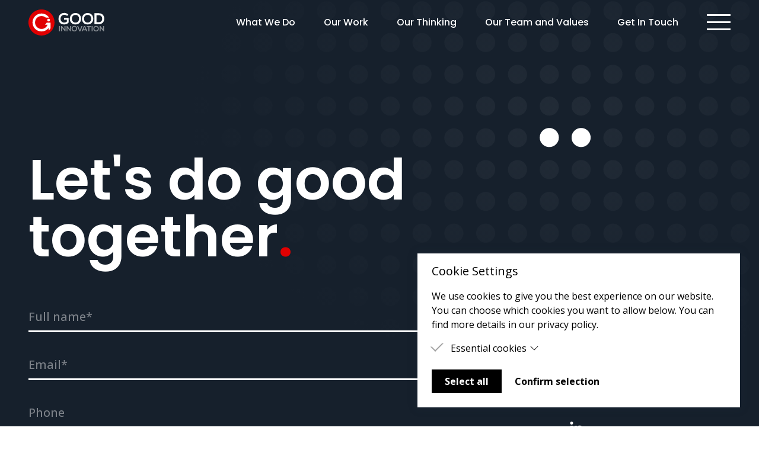

--- FILE ---
content_type: text/html; charset=UTF-8
request_url: https://goodinnovation.co.uk/get-in-touch
body_size: 25343
content:
<!doctype html>
  <html lang="en">
  <head>
    <meta charset="utf-8">
    <meta http-equiv="X-UA-Compatible" content="IE=edge">
    <meta name="viewport" content="width=device-width, initial-scale=1">

    <title>Get In Touch | Good Innovation</title>
<meta property="og:type" content="website" />
<meta property="og:title" content="Get In Touch" />
<meta property="og:url" content="https://goodinnovation.co.uk/get-in-touch" />
<meta property="og:site_name" content="Good Innovation" />
<meta property="og:locale" content="en_US" />
<meta name="twitter:card" content="summary_large_image" />
<meta name="twitter:title" content="Get In Touch" />
<meta property="og:image" content="https://goodinnovation.co.uk/img/asset/YXNzZXRzL3NvY2lhbC1pbWFnZS5wbmc=?p=seo_pro_og&s=6665dd03baec97d93a9e59bc9016aa92" />
<meta property="og:image:width" content="1146" />
<meta property="og:image:height" content="600" />
<meta property="og:image:alt" content="" />
<meta name="twitter:image" content="https://goodinnovation.co.uk/img/asset/YXNzZXRzL3NvY2lhbC1pbWFnZS5wbmc=?p=seo_pro_twitter&s=32e6bb15f06865eb11a14f807cdad5fa" />
<meta name="twitter:image:alt" content="" />
<link href="https://goodinnovation.co.uk/" rel="home" />
<link href="https://goodinnovation.co.uk/get-in-touch" rel="canonical" />
<link type="text/plain" rel="author" href="https://goodinnovation.co.uk/humans.txt" />

    <link rel="shortcut icon" type="image/x-icon" href="/assets/mark.png">
    <link rel="preconnect" href="https://fonts.googleapis.com">
    <link rel="preconnect" href="https://fonts.gstatic.com" crossorigin>
    <link href="https://fonts.googleapis.com/css2?family=Maven+Pro:wght@400;500;600&family=Open+Sans:ital,wght@0,400;0,500;0,600;0,700;1,400;1,500;1,600;1,700&family=Poppins:ital,wght@0,300;0,400;0,500;0,600;0,700;1,300;1,400;1,500;1,600;1,700&display=swap" rel="stylesheet">
    
    <link rel="stylesheet" href="/css/main.css?v=1760539293">
    
    
    <script src="https://cdnjs.cloudflare.com/ajax/libs/gsap/3.6.0/gsap.min.js"></script>
    <script src="https://cdnjs.cloudflare.com/ajax/libs/gsap/3.6.0/ScrollToPlugin.min.js"></script>
    
     <script defer src="https://cdn.jsdelivr.net/npm/alpinejs@3.x.x/dist/cdn.min.js"></script>
    <script src="https://cdn.usefathom.com/script.js" data-site="KARSHYGQ" defer></script>
  </head>
  <body class="font-sans leading-normal antialiased bg-white text-black">
    <div class="ddm ddmcm back-none" style="display:none;opacity:0;">
	<div class="ddmcm-wrapper">
		<div class="ddmcm-box right bottom">
			<div class="ddmcm-content">

				<h2 class="ddmcm-title">Cookie Settings</h2>
									<p>We use cookies to give you the best experience on our website. You can choose which cookies you want to allow below. You can find more details in our privacy policy.</p>
				
				<div class="ddmcm-categories ddmcm-accordion">

										
						<div class="ddmcm-category">

							<div class="checkbox">
								<input type="checkbox" id="cookie-category-essential" name="essential" data-ddmcm-category="essential"  disabled checked>
								<label for="cookie-category-essential"></label>
								
							</div>

							<div class="ddmcm-accordion-item has-content">
								<label class="ddmcm-accordion-toggle">
									Essential cookies
																			<input type="checkbox">
										<span class="ddmcm-accordion-arrow"></span>
																	</label>
																	<div class="ddmcm-accordion-content">
																					<p>Essential cookies are cookies that are needed for the proper functioning of the website.</p>
																			</div>
															</div>

						</div>
				
					
				</div>

				<div class="ddmcm-buttons">
					<button id="ddmcm-button-all" class="ddm-button">Select all</button>
					<button id="ddmcm-button-selected" class="ddm-button inverted">Confirm selection</button>
				</div>
			</div>
		</div>
	</div>
	<link rel="stylesheet" href="/vendor/cookie-byte/css/ddmcb.css">
	<script src="/vendor/cookie-byte/js/ddmcb.js" async defer></script>
</div>

    <div
  x-data="{ open: false, scrolled: false }"
  x-init="scrolled = window.scrollY > 0"
  class="fixed top-0 left-0 right-0 z-50 pointer-events-none"
  :class="[ scrolled || open ? 'text-black' : 'text-white' ]"
  @scroll.window="scrolled = window.scrollY > 0"
  x-cloak
>
  <div
    class="transition"
    :class="{ 'bg-white shadow-lg' : scrolled }"
  >
    <div class="flex items-center relative z-20 w-full max-w-screen-2xl mx-auto py-4 md:px-8 pointer-events-auto">
      <div class="px-4">
        <a href="/">
          <svg class="w-24 md:w-32" viewBox="0 0 745 256" fill="none" xmlns="http://www.w3.org/2000/svg" preserveAspectRatio="xMidYMid meet">
  <path d="M255.744 127.872C255.744 198.497 198.493 255.747 127.874 255.747C57.2516 255.747 0 198.497 0 127.872C0 57.252 57.2516 -0.00134277 127.874 -0.00134277C198.493 -0.00134277 255.744 57.252 255.744 127.872Z" class="fill-red"/>
  <path d="M210.972 104.295C210.972 111.736 204.925 117.695 197.485 117.695C190.131 117.695 184.091 111.736 184.091 104.295C184.091 96.8613 190.131 90.8947 197.485 90.8947C204.925 90.8947 210.972 96.8613 210.972 104.295Z" fill="white"/>
  <path d="M179.683 128.771C174.575 136.544 168.677 143.749 162.099 150.28H187.308C178.259 174.308 155.069 191.399 127.876 191.399C92.7817 191.399 64.3473 162.96 64.3473 127.872C64.3473 92.7907 92.7817 64.3467 127.876 64.3467C143.997 64.3467 158.707 70.3653 169.911 80.2613H202.239C186.535 55.792 159.105 39.556 127.876 39.556C79.1036 39.556 39.5584 79.0987 39.5584 127.872C39.5584 176.645 79.1036 216.188 127.876 216.188C156.225 216.188 181.433 202.809 197.591 182.041V207.001C204.965 200.494 211.421 192.966 216.748 184.648V129.312V128.771H179.683" fill="white"/>
  <path d="M379.236 63.2133C372.003 56.288 361.237 52.4427 351.849 52.4427C328.772 52.4427 314.773 69.9827 314.773 92.136C314.773 109.832 325.081 128.143 351.849 128.143C360.311 128.143 367.692 126.296 376.156 119.525V100.445H348.617V82.2933H394.772V127.68C384.16 139.833 370.777 147.065 351.849 147.065C311.389 147.065 294.921 120.448 294.921 92.136C294.921 61.8293 313.844 33.824 351.849 33.824C366.311 33.824 380.772 39.3613 391.852 50.292L379.236 63.2133Z" fill="currentColor"/>
  <path d="M516.588 91.3733C516.279 119.219 499.204 147.069 461.353 147.069C423.507 147.069 405.967 119.833 405.967 91.5214C405.967 63.2107 424.124 34.7534 461.353 34.7534C498.431 34.7534 516.893 63.2107 516.588 91.3733V91.3733ZM425.968 91.8294C426.433 109.528 435.967 128.45 461.353 128.45C486.741 128.45 496.284 109.367 496.587 91.68C496.891 73.5254 486.741 53.212 461.353 53.212C435.967 53.212 425.505 73.6734 425.968 91.8294Z" fill="currentColor"/>
  <path d="M636.092 91.3733C635.789 119.219 618.708 147.069 580.861 147.069C543.013 147.069 525.472 119.833 525.472 91.5214C525.472 63.2107 543.628 34.7534 580.861 34.7534C617.939 34.7534 636.408 63.2107 636.092 91.3733V91.3733ZM545.475 91.8294C545.937 109.528 555.476 128.45 580.861 128.45C606.249 128.45 615.788 109.367 616.095 91.68C616.399 73.5254 606.249 53.212 580.861 53.212C555.476 53.212 545.016 73.6734 545.475 91.8294" fill="currentColor"/>
  <path d="M744.095 89.8333C744.559 117.057 727.947 144.6 690.248 144.6H647.94V36.904H690.248C727.177 36.904 743.639 63.2133 744.095 89.8333V89.8333ZM668.095 125.063H690.248C714.709 125.063 724.405 107.216 723.945 89.6787C723.483 72.9067 713.633 56.136 690.248 56.136H668.095V125.063" fill="currentColor"/>
  <path d="M299.94 162.361H309.68V214.409H299.94V162.361Z" fill="currentColor" class="opacity-50"/>
  <path d="M353.316 162.284H363.133V214.412H357.039V214.483L329.675 179.312V214.412H319.857V162.361H327.812L353.316 194.633V162.284" fill="currentColor" class="opacity-50"/>
  <path d="M406.763 162.284H416.58V214.412H410.481V214.483L383.12 179.312V214.412H373.301V162.361H381.256L406.763 194.633V162.284" fill="currentColor" class="opacity-50"/>
  <path d="M477.197 188.678C477.051 202.14 468.799 215.604 450.504 215.604C432.217 215.604 423.735 202.436 423.735 188.759C423.735 175.076 432.513 161.316 450.504 161.316C468.428 161.316 477.347 175.076 477.197 188.678V188.678ZM433.401 188.904C433.627 197.456 438.235 206.602 450.504 206.602C462.775 206.602 467.385 197.387 467.533 188.829C467.681 180.053 462.775 170.24 450.504 170.24C438.235 170.24 433.18 180.133 433.401 188.904Z" fill="currentColor" class="opacity-50"/>
  <path d="M509.332 214.633H499.149L477.505 162.361H488.515L504.197 202.887L519.967 162.361H530.968L509.332 214.633Z" fill="currentColor" class="opacity-50"/>
  <path d="M563.804 204.595H536.587L532.127 214.409H521.491L544.841 162.361H555.551L578.9 214.409H568.189L563.804 204.595ZM550.193 173.289L540.528 195.448H559.861L550.193 173.289Z" fill="currentColor" class="opacity-50"/>
  <path d="M588.551 171.287H572.037V162.361H614.873V171.287H598.363V214.412H588.551V171.287" fill="currentColor" class="opacity-50"/>
  <path d="M620.036 162.361H629.776V214.409H620.036V162.361Z" fill="currentColor" class="opacity-50"/>
  <path d="M690.509 188.678C690.363 202.14 682.109 215.604 663.815 215.604C645.528 215.604 637.044 202.436 637.044 188.759C637.044 175.076 645.821 161.316 663.815 161.316C681.739 161.316 690.661 175.076 690.509 188.678V188.678ZM646.713 188.904C646.933 197.456 651.541 206.602 663.815 206.602C676.084 206.602 680.696 197.387 680.844 188.829C680.992 180.053 676.084 170.24 663.815 170.24C651.541 170.24 646.487 180.133 646.713 188.904Z" fill="currentColor" class="opacity-50"/>
  <path d="M731.716 162.284H741.523V214.412H735.433V214.483L708.069 179.312V214.412H698.253V162.361H706.205L731.716 194.633V162.284" fill="currentColor" class="opacity-50"/>
</svg>

        </a>
      </div>
      <div class="ml-auto"></div>
              <div x-data="{ hover: false }" class="hidden lg:block relative px-4 mr-4" x-show="!open" @mouseenter="hover = true" @mouseleave="hover = false">
          <a href="/what-we-do" class="border-b-3 border-transparent font-brand font-medium text-1000 hover:text-red">What We Do</a>
                    </div>
              <div x-data="{ hover: false }" class="hidden lg:block relative px-4 mr-4" x-show="!open" @mouseenter="hover = true" @mouseleave="hover = false">
          <a href="/our-work" class="border-b-3 border-transparent font-brand font-medium text-1000 hover:text-red">Our Work</a>
                    </div>
              <div x-data="{ hover: false }" class="hidden lg:block relative px-4 mr-4" x-show="!open" @mouseenter="hover = true" @mouseleave="hover = false">
          <a href="/good-thinking" class="border-b-3 border-transparent font-brand font-medium text-1000 hover:text-red">Our Thinking</a>
                    </div>
              <div x-data="{ hover: false }" class="hidden lg:block relative px-4 mr-4" x-show="!open" @mouseenter="hover = true" @mouseleave="hover = false">
          <a href="/team-and-values" class="border-b-3 border-transparent font-brand font-medium text-1000 hover:text-red">Our Team and Values</a>
                    </div>
              <div x-data="{ hover: false }" class="hidden lg:block relative px-4 mr-4" x-show="!open" @mouseenter="hover = true" @mouseleave="hover = false">
          <a href="/get-in-touch" class="border-b-3 border-black hover:border-red font-brand font-medium text-1000 hover:text-red">Get In Touch</a>
                    </div>
      
      <div class="flex items-center px-4">
        <button
          type="button"
          class="ml-auto pointer-events-auto hover:text-red"
          :class="{ 'text-black' : open }"
          @click="open = !open"
        >
          <svg x-show="!open" class="w-8 h-8 md:w-10 md:h-10" viewBox="0 0 40 40" fill="none" xmlns="http://www.w3.org/2000/svg">
            <line y1="7.5" x2="40" y2="7.5" stroke="currentColor" stroke-width="3"/>
            <line y1="19.5" x2="40" y2="19.5" stroke="currentColor" stroke-width="3"/>
            <line y1="31.5" x2="40" y2="31.5" stroke="currentColor" stroke-width="3"/>
          </svg>
          <svg x-show="open" class="w-8 h-8 md:w-10 md:h-10" viewBox="0 0 40 40" fill="none" xmlns="http://www.w3.org/2000/svg">
            <line x1="5.79676" y1="34.0815" x2="34.081" y2="5.79719" stroke="currentColor" stroke-width="3"/>
            <line x1="6.91808" y1="6.79719" x2="35.2024" y2="35.0815" stroke="currentColor" stroke-width="3"/>
          </svg>
        </button>
      </div>
    </div>
  </div>
  <nav x-show="open" class="flex items-center fixed inset-0 z-10 bg-white pointer-events-auto overflow-hidden">
    <div class="md:flex md:items-center w-full max-w-screen-xl mx-auto md:px-8 py-24 lg:py-0">
      <div class="md:w-full md:flex-1 md:ml-16 lg:ml-32 xl:ml-0 md:p-4">
                  <div class="relative px-4">
                        <a href="/what-we-do" class="block text-grey-dark font-brand font-medium mb-2 xl:mb-3 text-1500 md:text-2000 xl:text-3000 hover:text-red">What We Do</a>
          </div>
                  <div class="relative px-4">
                        <a href="/our-work" class="block text-grey-dark font-brand font-medium mb-2 xl:mb-3 text-1500 md:text-2000 xl:text-3000 hover:text-red">Our Work</a>
          </div>
                  <div class="relative px-4">
                        <a href="/good-thinking" class="block text-grey-dark font-brand font-medium mb-2 xl:mb-3 text-1500 md:text-2000 xl:text-3000 hover:text-red">Our Thinking</a>
          </div>
                  <div class="relative px-4">
                          <div class="absolute top-1/2 right-full text-red transform -translate-y-2/4">
                <div class="absolute right-1/2 w-9999 border-b-3 border-current" style="top: 10px;"></div>
                <svg width="23" height="23" viewBox="0 0 23 23" fill="none" xmlns="http://www.w3.org/2000/svg">
  <path fill-rule="evenodd" clip-rule="evenodd" d="M11.0455 10L1.04545 -4.56982e-08L5.22727 -2.28491e-07L16.7273 11.5L5.22727 23L1.04545 23L11.0455 13L-4.37114e-07 13L-5.68248e-07 10L11.0455 10Z" fill="currentColor"/>
</svg>

              </div>
                        <a href="/get-in-touch" class="block text-black font-brand font-medium mb-2 text-1500 xl:text-2000 hover:text-red">Get In Touch</a>
          </div>
                  <div class="relative px-4">
                        <a href="/team-and-values" class="block text-grey-dark font-brand font-medium mb-2 text-1500 xl:text-2000 hover:text-red">Our Team and Values</a>
          </div>
                  <div class="relative px-4">
                        <a href="/events" class="block text-grey-dark font-brand font-medium mb-2 text-1500 xl:text-2000 hover:text-red">Events</a>
          </div>
                  <div class="relative px-4">
                        <a href="/careers" class="block text-grey-dark font-brand font-medium mb-2 text-1500 xl:text-2000 hover:text-red">Careers</a>
          </div>
        
      </div>
      <div class="p-4">
        <div class="hidden md:block">
          <!-- <p class="mb-8 text-1000 xl:text-1250 text-red hover:underline leading-loose"><a href="https://goo.gl/maps/F7tzNwrA8QMVbusUA" target="_blank">Cottons Centre,<br>Tooley Street,<br>London,<br>SE1 2QG</p> -->
          <p class="text-1000 xl:text-1250 text-red hover:underline"><a href="tel:+442033974180">020 3397 4180</a></p>
          <p class="text-1000 xl:text-1250 text-red hover:underline"><a href="mailto:hello@goodinnovation.co.uk">hello@goodinnovation.co.uk</a></p>
        </div>
        <a href="https://goodfutures.co.uk" target="_blank" class="inline-block md:mt-8 px-6 py-4 bg-black hover:bg-red font-semibold uppercase text-white">Discover Good Futures</a>
      </div>
    </div>
  </nav>
</div>

    <section class="relative pt-40 pb-16 lg:py-40 xl:py-64 overflow-hidden bg-black text-white" id="contactForm">
  <div
    class="absolute top-0 right-0 bottom-0 z-10 w-full text-right"
    x-data
    x-init="gsap.from($el, { opacity: 0, duration: .6, delay: 1.2 })"
  >
    <svg class="inline-block w-full lg:w-8/12 xl:w-9/12 ml-auto" viewBox="0 0 1310 853" fill="none" xmlns="http://www.w3.org/2000/svg" preserveAspectRatio="xMidYMid meet">
<path fill-rule="evenodd" clip-rule="evenodd" d="M43.9322 -268.034C43.9322 -280.165 34.0977 -290 21.9661 -290C9.83457 -290 1.35038e-05 -280.165 1.33591e-05 -268.034C1.32144e-05 -255.902 9.83457 -246.068 21.9661 -246.068C34.0977 -246.068 43.9322 -255.902 43.9322 -268.034ZM21.9661 -216.78C34.0977 -216.78 43.9322 -206.945 43.9322 -194.813C43.9322 -182.682 34.0977 -172.847 21.9661 -172.847C9.83457 -172.847 1.23413e-05 -182.682 1.2486e-05 -194.813C1.26306e-05 -206.945 9.83457 -216.78 21.9661 -216.78ZM43.9322 -121.593C43.9322 -133.725 34.0977 -143.559 21.9661 -143.559C9.83457 -143.559 1.17575e-05 -133.725 1.16128e-05 -121.593C1.14681e-05 -109.462 9.83457 -99.627 21.9661 -99.627C34.0977 -99.627 43.9322 -109.462 43.9322 -121.593ZM21.9661 -70.3389C34.0977 -70.3389 43.9322 -60.5044 43.9322 -48.3729C43.9322 -36.2413 34.0977 -26.4067 21.9661 -26.4067C9.83457 -26.4067 1.32144e-05 -36.2413 1.33591e-05 -48.3729C1.35038e-05 -60.5044 9.83457 -70.3389 21.9661 -70.3389ZM43.9322 24.8472C43.9322 12.7156 34.0977 2.8811 21.9661 2.8811C9.83457 2.8811 1.35038e-05 12.7156 1.33591e-05 24.8472C1.32144e-05 36.9788 9.83457 46.8133 21.9661 46.8133C34.0977 46.8133 43.9322 36.9788 43.9322 24.8472ZM43.9322 830.271C43.9322 818.14 34.0976 808.305 21.9661 808.305C9.83456 808.305 4.75139e-06 818.14 4.60673e-06 830.271C4.46206e-06 842.403 9.83456 852.237 21.9661 852.237C34.0976 852.237 43.9322 842.403 43.9322 830.271ZM43.9322 757.05C43.9322 744.918 34.0977 735.084 21.9661 735.084C9.83457 735.084 1.35038e-05 744.918 1.33591e-05 757.05C1.32144e-05 769.181 9.83457 779.016 21.9661 779.016C34.0977 779.016 43.9322 769.181 43.9322 757.05ZM95.1858 808.305C107.317 808.305 117.152 818.14 117.152 830.271C117.152 842.403 107.317 852.237 95.1858 852.237C83.0543 852.237 73.2197 842.403 73.2197 830.271C73.2197 818.14 83.0543 808.305 95.1858 808.305ZM117.154 757.05C117.154 744.918 107.319 735.084 95.1878 735.084C83.0562 735.084 73.2217 744.918 73.2217 757.05C73.2217 769.181 83.0562 779.016 95.1878 779.016C107.319 779.016 117.154 769.181 117.154 757.05ZM21.9661 661.864C34.0977 661.864 43.9322 671.698 43.9322 683.83C43.9322 695.962 34.0977 705.796 21.9661 705.796C9.83457 705.796 1.32144e-05 695.962 1.33591e-05 683.83C1.35038e-05 671.698 9.83457 661.864 21.9661 661.864ZM43.9322 610.61C43.9322 598.479 34.0977 588.644 21.9661 588.644C9.83457 588.644 1.35038e-05 598.479 1.33591e-05 610.61C1.32144e-05 622.742 9.83457 632.576 21.9661 632.576C34.0977 632.576 43.9322 622.742 43.9322 610.61ZM95.1878 661.864C107.319 661.864 117.154 671.698 117.154 683.83C117.154 695.962 107.319 705.796 95.1878 705.796C83.0562 705.796 73.2217 695.962 73.2217 683.83C73.2217 671.698 83.0562 661.864 95.1878 661.864ZM117.152 610.61C117.152 598.479 107.317 588.644 95.1858 588.644C83.0543 588.644 73.2197 598.479 73.2197 610.61C73.2197 622.742 83.0543 632.576 95.1858 632.576C107.317 632.576 117.152 622.742 117.152 610.61ZM168.407 808.305C180.539 808.305 190.374 818.14 190.374 830.271C190.374 842.403 180.539 852.237 168.407 852.237C156.276 852.237 146.441 842.403 146.441 830.271C146.441 818.14 156.276 808.305 168.407 808.305ZM190.374 757.05C190.374 744.918 180.539 735.084 168.407 735.084C156.276 735.084 146.441 744.918 146.441 757.05C146.441 769.181 156.276 779.016 168.407 779.016C180.539 779.016 190.374 769.181 190.374 757.05ZM241.627 808.305C253.759 808.305 263.593 818.14 263.593 830.271C263.593 842.403 253.759 852.237 241.627 852.237C229.496 852.237 219.661 842.403 219.661 830.271C219.661 818.14 229.496 808.305 241.627 808.305ZM263.593 757.05C263.593 744.918 253.759 735.084 241.627 735.084C229.496 735.084 219.661 744.918 219.661 757.05C219.661 769.181 229.496 779.016 241.627 779.016C253.759 779.016 263.593 769.181 263.593 757.05ZM168.407 661.864C180.539 661.864 190.374 671.698 190.374 683.83C190.374 695.962 180.539 705.796 168.407 705.796C156.276 705.796 146.441 695.962 146.441 683.83C146.441 671.698 156.276 661.864 168.407 661.864ZM190.374 610.61C190.374 598.479 180.539 588.644 168.407 588.644C156.276 588.644 146.441 598.479 146.441 610.61C146.441 622.742 156.276 632.576 168.407 632.576C180.539 632.576 190.374 622.742 190.374 610.61ZM241.627 661.864C253.759 661.864 263.593 671.698 263.593 683.83C263.593 695.962 253.759 705.796 241.627 705.796C229.496 705.796 219.661 695.962 219.661 683.83C219.661 671.698 229.496 661.864 241.627 661.864ZM263.593 610.61C263.593 598.479 253.759 588.644 241.627 588.644C229.496 588.644 219.661 598.479 219.661 610.61C219.661 622.742 229.496 632.576 241.627 632.576C253.759 632.576 263.593 622.742 263.593 610.61ZM21.9661 515.423C34.0977 515.423 43.9322 525.258 43.9322 537.389C43.9322 549.521 34.0977 559.355 21.9661 559.355C9.83457 559.355 1.32144e-05 549.521 1.33591e-05 537.389C1.35038e-05 525.258 9.83457 515.423 21.9661 515.423ZM43.9322 464.169C43.9322 452.038 34.0977 442.203 21.9661 442.203C9.83457 442.203 1.35038e-05 452.038 1.33591e-05 464.169C1.32144e-05 476.301 9.83457 486.135 21.9661 486.135C34.0977 486.135 43.9322 476.301 43.9322 464.169ZM95.1878 515.423C107.319 515.423 117.154 525.258 117.154 537.389C117.154 549.521 107.319 559.355 95.1878 559.355C83.0562 559.355 73.2217 549.521 73.2217 537.389C73.2217 525.258 83.0562 515.423 95.1878 515.423ZM117.152 464.169C117.152 452.038 107.317 442.203 95.1858 442.203C83.0543 442.203 73.2197 452.038 73.2197 464.169C73.2197 476.301 83.0543 486.135 95.1858 486.135C107.317 486.135 117.152 476.301 117.152 464.169ZM21.9661 368.983C34.0977 368.983 43.9322 378.818 43.9322 390.949C43.9322 403.081 34.0977 412.915 21.9661 412.915C9.83457 412.915 1.32144e-05 403.081 1.33591e-05 390.949C1.35038e-05 378.818 9.83457 368.983 21.9661 368.983ZM43.9322 317.729C43.9322 305.598 34.0977 295.763 21.9661 295.763C9.83457 295.763 1.35038e-05 305.598 1.33591e-05 317.729C1.32144e-05 329.861 9.83457 339.695 21.9661 339.695C34.0977 339.695 43.9322 329.861 43.9322 317.729ZM95.1858 368.983C107.317 368.983 117.152 378.818 117.152 390.949C117.152 403.081 107.317 412.915 95.1858 412.915C83.0543 412.915 73.2197 403.081 73.2197 390.949C73.2197 378.818 83.0543 368.983 95.1858 368.983ZM117.152 317.729C117.152 305.598 107.317 295.763 95.1858 295.763C83.0543 295.763 73.2197 305.598 73.2197 317.729C73.2197 329.861 83.0543 339.695 95.1858 339.695C107.317 339.695 117.152 329.861 117.152 317.729ZM168.407 515.423C180.539 515.423 190.374 525.258 190.374 537.389C190.374 549.521 180.539 559.355 168.407 559.355C156.276 559.355 146.441 549.521 146.441 537.389C146.441 525.258 156.276 515.423 168.407 515.423ZM190.374 464.169C190.374 452.038 180.539 442.203 168.407 442.203C156.276 442.203 146.441 452.038 146.441 464.169C146.441 476.301 156.276 486.135 168.407 486.135C180.539 486.135 190.374 476.301 190.374 464.169ZM241.627 515.423C253.759 515.423 263.593 525.258 263.593 537.389C263.593 549.521 253.759 559.355 241.627 559.355C229.496 559.355 219.661 549.521 219.661 537.389C219.661 525.258 229.496 515.423 241.627 515.423ZM263.593 464.169C263.593 452.038 253.759 442.203 241.627 442.203C229.496 442.203 219.661 452.038 219.661 464.169C219.661 476.301 229.496 486.135 241.627 486.135C253.759 486.135 263.593 476.301 263.593 464.169ZM168.407 368.983C180.539 368.983 190.374 378.818 190.374 390.949C190.374 403.081 180.539 412.915 168.407 412.915C156.276 412.915 146.441 403.081 146.441 390.949C146.441 378.818 156.276 368.983 168.407 368.983ZM190.374 317.729C190.374 305.598 180.539 295.763 168.407 295.763C156.276 295.763 146.441 305.598 146.441 317.729C146.441 329.861 156.276 339.695 168.407 339.695C180.539 339.695 190.374 329.861 190.374 317.729ZM241.627 368.983C253.759 368.983 263.593 378.818 263.593 390.949C263.593 403.081 253.759 412.915 241.627 412.915C229.496 412.915 219.661 403.081 219.661 390.949C219.661 378.818 229.496 368.983 241.627 368.983ZM263.593 317.729C263.593 305.598 253.759 295.763 241.627 295.763C229.496 295.763 219.661 305.598 219.661 317.729C219.661 329.861 229.496 339.695 241.627 339.695C253.759 339.695 263.593 329.861 263.593 317.729ZM314.847 808.305C326.978 808.305 336.813 818.14 336.813 830.271C336.813 842.403 326.978 852.237 314.847 852.237C302.715 852.237 292.881 842.403 292.881 830.271C292.881 818.14 302.715 808.305 314.847 808.305ZM336.813 757.05C336.813 744.918 326.978 735.084 314.847 735.084C302.715 735.084 292.881 744.918 292.881 757.05C292.881 769.181 302.715 779.016 314.847 779.016C326.978 779.016 336.813 769.181 336.813 757.05ZM388.068 808.305C400.199 808.305 410.034 818.14 410.034 830.271C410.034 842.403 400.199 852.237 388.068 852.237C375.936 852.237 366.102 842.403 366.102 830.271C366.102 818.14 375.936 808.305 388.068 808.305ZM410.034 757.05C410.034 744.918 400.199 735.084 388.068 735.084C375.936 735.084 366.102 744.918 366.102 757.05C366.102 769.181 375.936 779.016 388.068 779.016C400.199 779.016 410.034 769.181 410.034 757.05ZM314.848 661.864C326.979 661.864 336.814 671.698 336.814 683.83C336.814 695.962 326.979 705.796 314.848 705.796C302.716 705.796 292.882 695.962 292.882 683.83C292.882 671.698 302.716 661.864 314.848 661.864ZM336.813 610.61C336.813 598.479 326.978 588.644 314.847 588.644C302.715 588.644 292.881 598.479 292.881 610.61C292.881 622.742 302.715 632.576 314.847 632.576C326.978 632.576 336.813 622.742 336.813 610.61ZM388.068 661.864C400.199 661.864 410.034 671.698 410.034 683.83C410.034 695.962 400.199 705.796 388.068 705.796C375.936 705.796 366.102 695.962 366.102 683.83C366.102 671.698 375.936 661.864 388.068 661.864ZM410.034 610.61C410.034 598.479 400.199 588.644 388.068 588.644C375.936 588.644 366.102 598.479 366.102 610.61C366.102 622.742 375.936 632.576 388.068 632.576C400.199 632.576 410.034 622.742 410.034 610.61ZM461.287 808.305C473.419 808.305 483.253 818.14 483.253 830.271C483.253 842.403 473.419 852.237 461.287 852.237C449.156 852.237 439.321 842.403 439.321 830.271C439.321 818.14 449.156 808.305 461.287 808.305ZM483.253 757.05C483.253 744.919 473.419 735.084 461.287 735.084C449.156 735.084 439.321 744.919 439.321 757.05C439.321 769.182 449.156 779.016 461.287 779.016C473.419 779.016 483.253 769.182 483.253 757.05ZM534.507 808.305C546.639 808.305 556.473 818.14 556.473 830.271C556.473 842.403 546.639 852.237 534.507 852.237C522.376 852.237 512.541 842.403 512.541 830.271C512.541 818.14 522.376 808.305 534.507 808.305ZM556.473 757.05C556.473 744.919 546.639 735.084 534.507 735.084C522.376 735.084 512.541 744.919 512.541 757.05C512.541 769.182 522.376 779.016 534.507 779.016C546.639 779.016 556.473 769.182 556.473 757.05ZM461.287 661.864C473.419 661.864 483.253 671.699 483.253 683.83C483.253 695.962 473.419 705.796 461.287 705.796C449.156 705.796 439.321 695.962 439.321 683.83C439.321 671.699 449.156 661.864 461.287 661.864ZM483.253 610.61C483.253 598.479 473.419 588.644 461.287 588.644C449.156 588.644 439.321 598.479 439.321 610.61C439.321 622.742 449.156 632.576 461.287 632.576C473.419 632.576 483.253 622.742 483.253 610.61ZM534.507 661.864C546.639 661.864 556.473 671.699 556.473 683.83C556.473 695.962 546.639 705.796 534.507 705.796C522.376 705.796 512.541 695.962 512.541 683.83C512.541 671.699 522.376 661.864 534.507 661.864ZM556.473 610.61C556.473 598.479 546.639 588.644 534.507 588.644C522.376 588.644 512.541 598.479 512.541 610.61C512.541 622.742 522.376 632.576 534.507 632.576C546.639 632.576 556.473 622.742 556.473 610.61ZM314.848 515.423C326.979 515.423 336.814 525.258 336.814 537.389C336.814 549.521 326.979 559.355 314.848 559.355C302.716 559.355 292.882 549.521 292.882 537.389C292.882 525.258 302.716 515.423 314.848 515.423ZM336.813 464.169C336.813 452.038 326.978 442.203 314.847 442.203C302.715 442.203 292.881 452.038 292.881 464.169C292.881 476.301 302.715 486.135 314.847 486.135C326.978 486.135 336.813 476.301 336.813 464.169ZM388.068 515.423C400.199 515.423 410.034 525.258 410.034 537.389C410.034 549.521 400.199 559.355 388.068 559.355C375.936 559.355 366.102 549.521 366.102 537.389C366.102 525.258 375.936 515.423 388.068 515.423ZM410.034 464.169C410.034 452.038 400.199 442.203 388.068 442.203C375.936 442.203 366.102 452.038 366.102 464.169C366.102 476.301 375.936 486.135 388.068 486.135C400.199 486.135 410.034 476.301 410.034 464.169ZM314.847 368.983C326.978 368.983 336.813 378.818 336.813 390.949C336.813 403.081 326.978 412.915 314.847 412.915C302.715 412.915 292.881 403.081 292.881 390.949C292.881 378.818 302.715 368.983 314.847 368.983ZM336.813 317.729C336.813 305.598 326.978 295.763 314.847 295.763C302.715 295.763 292.881 305.598 292.881 317.729C292.881 329.861 302.715 339.695 314.847 339.695C326.978 339.695 336.813 329.861 336.813 317.729ZM388.068 368.983C400.199 368.983 410.034 378.818 410.034 390.949C410.034 403.081 400.199 412.915 388.068 412.915C375.936 412.915 366.102 403.081 366.102 390.949C366.102 378.818 375.936 368.983 388.068 368.983ZM410.034 317.729C410.034 305.598 400.199 295.763 388.068 295.763C375.936 295.763 366.102 305.598 366.102 317.729C366.102 329.861 375.936 339.696 388.068 339.696C400.199 339.696 410.034 329.861 410.034 317.729ZM461.287 515.423C473.419 515.423 483.253 525.258 483.253 537.389C483.253 549.521 473.419 559.355 461.287 559.355C449.156 559.355 439.321 549.521 439.321 537.389C439.321 525.258 449.156 515.423 461.287 515.423ZM483.253 464.169C483.253 452.038 473.419 442.203 461.287 442.203C449.156 442.203 439.321 452.038 439.321 464.169C439.321 476.301 449.156 486.135 461.287 486.135C473.419 486.135 483.253 476.301 483.253 464.169ZM534.509 515.423C546.64 515.423 556.475 525.258 556.475 537.389C556.475 549.521 546.64 559.355 534.509 559.355C522.377 559.355 512.543 549.521 512.543 537.389C512.543 525.258 522.377 515.423 534.509 515.423ZM556.473 464.169C556.473 452.038 546.639 442.203 534.507 442.203C522.376 442.203 512.541 452.038 512.541 464.169C512.541 476.301 522.376 486.135 534.507 486.135C546.639 486.135 556.473 476.301 556.473 464.169ZM461.287 368.983C473.419 368.983 483.253 378.818 483.253 390.949C483.253 403.081 473.419 412.915 461.287 412.915C449.156 412.915 439.321 403.081 439.321 390.949C439.321 378.818 449.156 368.983 461.287 368.983ZM483.253 317.729C483.253 305.598 473.419 295.763 461.287 295.763C449.156 295.763 439.321 305.598 439.321 317.729C439.321 329.861 449.156 339.696 461.287 339.696C473.419 339.696 483.253 329.861 483.253 317.729ZM534.507 368.983C546.639 368.983 556.473 378.818 556.473 390.949C556.473 403.081 546.639 412.915 534.507 412.915C522.376 412.915 512.541 403.081 512.541 390.949C512.541 378.818 522.376 368.983 534.507 368.983ZM556.473 317.729C556.473 305.598 546.639 295.763 534.507 295.763C522.376 295.763 512.541 305.598 512.541 317.729C512.541 329.861 522.376 339.696 534.507 339.696C546.639 339.696 556.473 329.861 556.473 317.729ZM21.9661 222.543C34.0977 222.543 43.9322 232.378 43.9322 244.509C43.9322 256.641 34.0977 266.476 21.9661 266.476C9.83457 266.476 1.32144e-05 256.641 1.33591e-05 244.509C1.35038e-05 232.378 9.83457 222.543 21.9661 222.543ZM43.9322 171.288C43.9322 159.157 34.0977 149.322 21.9661 149.322C9.83457 149.322 1.35038e-05 159.157 1.33591e-05 171.288C1.32144e-05 183.42 9.83457 193.254 21.9661 193.254C34.0977 193.254 43.9322 183.42 43.9322 171.288ZM95.1858 222.542C107.317 222.542 117.152 232.377 117.152 244.508C117.152 256.64 107.317 266.474 95.1858 266.474C83.0543 266.474 73.2197 256.64 73.2197 244.508C73.2197 232.377 83.0543 222.542 95.1858 222.542ZM117.152 171.288C117.152 159.157 107.317 149.322 95.1858 149.322C83.0543 149.322 73.2197 159.157 73.2197 171.288C73.2197 183.42 83.0543 193.254 95.1858 193.254C107.317 193.254 117.152 183.42 117.152 171.288ZM21.9661 76.1023C34.0977 76.1023 43.9322 85.9368 43.9322 98.0684C43.9322 110.2 34.0977 120.034 21.9661 120.034C9.83457 120.034 1.32144e-05 110.2 1.33591e-05 98.0684C1.35038e-05 85.9368 9.83457 76.1023 21.9661 76.1023ZM95.1858 76.1023C107.317 76.1023 117.152 85.9368 117.152 98.0684C117.152 110.2 107.317 120.034 95.1858 120.034C83.0543 120.034 73.2197 110.2 73.2197 98.0684C73.2197 85.9368 83.0543 76.1023 95.1858 76.1023ZM117.152 24.8472C117.152 12.7156 107.317 2.8811 95.1858 2.8811C83.0543 2.8811 73.2197 12.7156 73.2197 24.8472C73.2197 36.9788 83.0543 46.8133 95.1858 46.8133C107.317 46.8133 117.152 36.9788 117.152 24.8472ZM168.407 222.542C180.539 222.542 190.374 232.377 190.374 244.508C190.374 256.64 180.539 266.474 168.407 266.474C156.276 266.474 146.441 256.64 146.441 244.508C146.441 232.377 156.276 222.542 168.407 222.542ZM190.374 171.288C190.374 159.157 180.539 149.322 168.407 149.322C156.276 149.322 146.441 159.157 146.441 171.288C146.441 183.42 156.276 193.254 168.407 193.254C180.539 193.254 190.374 183.42 190.374 171.288ZM241.627 222.542C253.759 222.542 263.593 232.377 263.593 244.508C263.593 256.64 253.759 266.474 241.627 266.474C229.496 266.474 219.661 256.64 219.661 244.508C219.661 232.377 229.496 222.542 241.627 222.542ZM263.593 171.288C263.593 159.157 253.759 149.322 241.627 149.322C229.496 149.322 219.661 159.157 219.661 171.288C219.661 183.42 229.496 193.254 241.627 193.254C253.759 193.254 263.593 183.42 263.593 171.288ZM168.407 76.1023C180.539 76.1023 190.374 85.9368 190.374 98.0684C190.374 110.2 180.539 120.034 168.407 120.034C156.276 120.034 146.441 110.2 146.441 98.0684C146.441 85.9368 156.276 76.1023 168.407 76.1023ZM190.374 24.8472C190.374 12.7156 180.539 2.88111 168.407 2.88111C156.276 2.88111 146.441 12.7156 146.441 24.8472C146.441 36.9788 156.276 46.8133 168.407 46.8133C180.539 46.8133 190.374 36.9788 190.374 24.8472ZM241.627 76.1023C253.759 76.1023 263.593 85.9368 263.593 98.0684C263.593 110.2 253.759 120.034 241.627 120.034C229.496 120.034 219.661 110.2 219.661 98.0684C219.661 85.9368 229.496 76.1023 241.627 76.1023ZM263.593 24.8472C263.593 12.7156 253.759 2.88111 241.627 2.88111C229.496 2.88111 219.661 12.7156 219.661 24.8472C219.661 36.9788 229.496 46.8133 241.627 46.8133C253.759 46.8133 263.593 36.9788 263.593 24.8472ZM95.1858 -70.3388C107.317 -70.3388 117.152 -60.5043 117.152 -48.3727C117.152 -36.2411 107.317 -26.4066 95.1858 -26.4066C83.0543 -26.4066 73.2197 -36.2411 73.2197 -48.3727C73.2197 -60.5043 83.0543 -70.3388 95.1858 -70.3388ZM117.152 -121.593C117.152 -133.725 107.317 -143.559 95.1858 -143.559C83.0543 -143.559 73.2197 -133.725 73.2197 -121.593C73.2197 -109.462 83.0543 -99.6271 95.1858 -99.6271C107.317 -99.6271 117.152 -109.462 117.152 -121.593ZM95.1858 -216.78C107.317 -216.78 117.152 -206.945 117.152 -194.813C117.152 -182.682 107.317 -172.847 95.1858 -172.847C83.0543 -172.847 73.2197 -182.682 73.2197 -194.813C73.2197 -206.945 83.0543 -216.78 95.1858 -216.78ZM117.152 -268.034C117.152 -280.165 107.317 -290 95.1858 -290C83.0543 -290 73.2197 -280.165 73.2197 -268.034C73.2197 -255.902 83.0543 -246.068 95.1858 -246.068C107.317 -246.068 117.152 -255.902 117.152 -268.034ZM168.407 -70.3389C180.539 -70.3389 190.374 -60.5044 190.374 -48.3729C190.374 -36.2413 180.539 -26.4067 168.407 -26.4067C156.276 -26.4067 146.441 -36.2413 146.441 -48.3729C146.441 -60.5044 156.276 -70.3389 168.407 -70.3389ZM190.374 -121.593C190.374 -133.725 180.539 -143.559 168.407 -143.559C156.276 -143.559 146.441 -133.725 146.441 -121.593C146.441 -109.462 156.276 -99.627 168.407 -99.627C180.539 -99.627 190.374 -109.462 190.374 -121.593ZM241.627 -70.3389C253.759 -70.3389 263.593 -60.5044 263.593 -48.3729C263.593 -36.2413 253.759 -26.4067 241.627 -26.4067C229.496 -26.4067 219.661 -36.2413 219.661 -48.3729C219.661 -60.5044 229.496 -70.3389 241.627 -70.3389ZM263.593 -121.593C263.593 -133.725 253.759 -143.559 241.627 -143.559C229.496 -143.559 219.661 -133.725 219.661 -121.593C219.661 -109.462 229.496 -99.627 241.627 -99.627C253.759 -99.627 263.593 -109.462 263.593 -121.593ZM168.407 -216.78C180.539 -216.78 190.374 -206.945 190.374 -194.814C190.374 -182.682 180.539 -172.848 168.407 -172.848C156.276 -172.848 146.441 -182.682 146.441 -194.814C146.441 -206.945 156.276 -216.78 168.407 -216.78ZM190.374 -268.034C190.374 -280.165 180.539 -290 168.407 -290C156.276 -290 146.441 -280.165 146.441 -268.034C146.441 -255.902 156.276 -246.068 168.407 -246.068C180.539 -246.068 190.374 -255.902 190.374 -268.034ZM241.627 -216.78C253.759 -216.78 263.593 -206.945 263.593 -194.813C263.593 -182.682 253.759 -172.847 241.627 -172.847C229.496 -172.847 219.661 -182.682 219.661 -194.813C219.661 -206.945 229.496 -216.78 241.627 -216.78ZM263.593 -268.034C263.593 -280.165 253.759 -290 241.627 -290C229.496 -290 219.661 -280.165 219.661 -268.034C219.661 -255.902 229.496 -246.068 241.627 -246.068C253.759 -246.068 263.593 -255.902 263.593 -268.034ZM314.847 222.542C326.978 222.542 336.813 232.377 336.813 244.508C336.813 256.64 326.978 266.474 314.847 266.474C302.715 266.474 292.881 256.64 292.881 244.508C292.881 232.377 302.715 222.542 314.847 222.542ZM336.813 171.288C336.813 159.157 326.978 149.322 314.847 149.322C302.715 149.322 292.881 159.157 292.881 171.288C292.881 183.42 302.715 193.254 314.847 193.254C326.978 193.254 336.813 183.42 336.813 171.288ZM388.068 222.542C400.199 222.542 410.034 232.377 410.034 244.508C410.034 256.64 400.199 266.474 388.068 266.474C375.936 266.474 366.102 256.64 366.102 244.508C366.102 232.377 375.936 222.542 388.068 222.542ZM410.034 171.288C410.034 159.157 400.199 149.322 388.068 149.322C375.936 149.322 366.102 159.157 366.102 171.288C366.102 183.42 375.936 193.254 388.068 193.254C400.199 193.254 410.034 183.42 410.034 171.288ZM314.848 76.1023C326.979 76.1023 336.814 85.9368 336.814 98.0684C336.814 110.2 326.979 120.034 314.848 120.034C302.716 120.034 292.882 110.2 292.882 98.0684C292.882 85.9368 302.716 76.1023 314.848 76.1023ZM336.814 24.8472C336.814 12.7156 326.979 2.88111 314.848 2.88111C302.716 2.88111 292.882 12.7156 292.882 24.8472C292.882 36.9788 302.716 46.8133 314.848 46.8133C326.979 46.8133 336.814 36.9788 336.814 24.8472ZM388.068 76.1023C400.199 76.1023 410.034 85.9368 410.034 98.0684C410.034 110.2 400.199 120.034 388.068 120.034C375.936 120.034 366.102 110.2 366.102 98.0684C366.102 85.9368 375.936 76.1023 388.068 76.1023ZM410.034 24.8472C410.034 12.7156 400.199 2.88111 388.068 2.88111C375.936 2.88111 366.102 12.7156 366.102 24.8472C366.102 36.9788 375.936 46.8133 388.068 46.8133C400.199 46.8133 410.034 36.9788 410.034 24.8472ZM461.287 222.542C473.419 222.542 483.253 232.377 483.253 244.508C483.253 256.64 473.419 266.474 461.287 266.474C449.156 266.474 439.321 256.64 439.321 244.508C439.321 232.377 449.156 222.542 461.287 222.542ZM483.253 171.288C483.253 159.157 473.419 149.322 461.287 149.322C449.156 149.322 439.321 159.157 439.321 171.288C439.321 183.42 449.156 193.254 461.287 193.254C473.419 193.254 483.253 183.42 483.253 171.288ZM534.507 222.542C546.639 222.542 556.473 232.377 556.473 244.508C556.473 256.64 546.639 266.474 534.507 266.474C522.376 266.474 512.541 256.64 512.541 244.508C512.541 232.377 522.376 222.542 534.507 222.542ZM556.473 171.288C556.473 159.157 546.639 149.322 534.507 149.322C522.376 149.322 512.541 159.157 512.541 171.288C512.541 183.42 522.376 193.254 534.507 193.254C546.639 193.254 556.473 183.42 556.473 171.288ZM461.287 76.1023C473.419 76.1023 483.253 85.9368 483.253 98.0684C483.253 110.2 473.419 120.034 461.287 120.034C449.156 120.034 439.321 110.2 439.321 98.0684C439.321 85.9368 449.156 76.1023 461.287 76.1023ZM483.253 24.8472C483.253 12.7156 473.419 2.88111 461.287 2.88111C449.156 2.88111 439.321 12.7156 439.321 24.8472C439.321 36.9788 449.156 46.8133 461.287 46.8133C473.419 46.8133 483.253 36.9788 483.253 24.8472ZM534.507 76.1024C546.639 76.1024 556.473 85.9369 556.473 98.0684C556.473 110.2 546.639 120.035 534.507 120.035C522.376 120.035 512.541 110.2 512.541 98.0684C512.541 85.9369 522.376 76.1024 534.507 76.1024ZM556.473 24.8472C556.473 12.7156 546.639 2.88111 534.507 2.88111C522.376 2.88111 512.541 12.7156 512.541 24.8472C512.541 36.9788 522.376 46.8133 534.507 46.8133C546.639 46.8133 556.473 36.9788 556.473 24.8472ZM314.848 -70.3388C326.979 -70.3388 336.814 -60.5043 336.814 -48.3727C336.814 -36.2411 326.979 -26.4066 314.848 -26.4066C302.716 -26.4066 292.882 -36.2411 292.882 -48.3727C292.882 -60.5043 302.716 -70.3388 314.848 -70.3388ZM336.814 -121.593C336.814 -133.725 326.979 -143.559 314.848 -143.559C302.716 -143.559 292.882 -133.725 292.882 -121.593C292.882 -109.462 302.716 -99.6271 314.848 -99.6271C326.979 -99.6271 336.814 -109.462 336.814 -121.593ZM388.068 -70.3389C400.199 -70.3389 410.034 -60.5044 410.034 -48.3729C410.034 -36.2413 400.199 -26.4067 388.068 -26.4067C375.936 -26.4067 366.102 -36.2413 366.102 -48.3729C366.102 -60.5044 375.936 -70.3389 388.068 -70.3389ZM410.034 -121.593C410.034 -133.725 400.199 -143.559 388.068 -143.559C375.936 -143.559 366.102 -133.725 366.102 -121.593C366.102 -109.462 375.936 -99.627 388.068 -99.627C400.199 -99.627 410.034 -109.462 410.034 -121.593ZM314.847 -216.78C326.978 -216.78 336.813 -206.945 336.813 -194.813C336.813 -182.682 326.978 -172.847 314.847 -172.847C302.715 -172.847 292.881 -182.682 292.881 -194.813C292.881 -206.945 302.715 -216.78 314.847 -216.78ZM336.813 -268.034C336.813 -280.165 326.978 -290 314.847 -290C302.715 -290 292.881 -280.165 292.881 -268.034C292.881 -255.902 302.715 -246.068 314.847 -246.068C326.978 -246.068 336.813 -255.902 336.813 -268.034ZM388.068 -216.78C400.199 -216.78 410.034 -206.945 410.034 -194.814C410.034 -182.682 400.199 -172.848 388.068 -172.848C375.936 -172.848 366.102 -182.682 366.102 -194.814C366.102 -206.945 375.936 -216.78 388.068 -216.78ZM410.034 -268.034C410.034 -280.165 400.199 -290 388.068 -290C375.936 -290 366.102 -280.165 366.102 -268.034C366.102 -255.902 375.936 -246.068 388.068 -246.068C400.199 -246.068 410.034 -255.902 410.034 -268.034ZM461.287 -70.3389C473.419 -70.3389 483.253 -60.5044 483.253 -48.3729C483.253 -36.2413 473.419 -26.4067 461.287 -26.4067C449.156 -26.4067 439.321 -36.2413 439.321 -48.3729C439.321 -60.5044 449.156 -70.3389 461.287 -70.3389ZM483.253 -121.593C483.253 -133.725 473.419 -143.559 461.287 -143.559C449.156 -143.559 439.321 -133.725 439.321 -121.593C439.321 -109.462 449.156 -99.627 461.287 -99.627C473.419 -99.627 483.253 -109.462 483.253 -121.593ZM534.507 -70.3389C546.639 -70.3389 556.473 -60.5044 556.473 -48.3729C556.473 -36.2413 546.639 -26.4067 534.507 -26.4067C522.376 -26.4067 512.541 -36.2413 512.541 -48.3729C512.541 -60.5044 522.376 -70.3389 534.507 -70.3389ZM556.473 -121.593C556.473 -133.725 546.639 -143.559 534.507 -143.559C522.376 -143.559 512.541 -133.725 512.541 -121.593C512.541 -109.462 522.376 -99.627 534.507 -99.627C546.639 -99.627 556.473 -109.462 556.473 -121.593ZM461.287 -216.78C473.419 -216.78 483.253 -206.945 483.253 -194.813C483.253 -182.682 473.419 -172.847 461.287 -172.847C449.156 -172.847 439.321 -182.682 439.321 -194.813C439.321 -206.945 449.156 -216.78 461.287 -216.78ZM483.253 -268.034C483.253 -280.165 473.419 -290 461.287 -290C449.156 -290 439.321 -280.165 439.321 -268.034C439.321 -255.902 449.156 -246.068 461.287 -246.068C473.419 -246.068 483.253 -255.902 483.253 -268.034ZM534.507 -216.78C546.639 -216.78 556.473 -206.945 556.473 -194.813C556.473 -182.682 546.639 -172.847 534.507 -172.847C522.376 -172.847 512.541 -182.682 512.541 -194.813C512.541 -206.945 522.376 -216.78 534.507 -216.78ZM556.473 -268.034C556.473 -280.165 546.639 -290 534.507 -290C522.376 -290 512.541 -280.165 512.541 -268.034C512.541 -255.902 522.376 -246.068 534.507 -246.068C546.639 -246.068 556.473 -255.902 556.473 -268.034ZM629.694 -121.593C629.694 -133.725 619.859 -143.559 607.728 -143.559C595.596 -143.559 585.762 -133.725 585.762 -121.593C585.762 -109.462 595.596 -99.627 607.728 -99.627C619.859 -99.627 629.694 -109.462 629.694 -121.593ZM607.728 -70.3389C619.859 -70.3389 629.694 -60.5044 629.694 -48.3729C629.694 -36.2413 619.859 -26.4067 607.728 -26.4067C595.596 -26.4067 585.762 -36.2413 585.762 -48.3729C585.762 -60.5044 595.596 -70.3389 607.728 -70.3389ZM629.694 24.8472C629.694 12.7156 619.859 2.88111 607.728 2.88111C595.596 2.88111 585.762 12.7156 585.762 24.8472C585.762 36.9788 595.596 46.8133 607.728 46.8133C619.859 46.8133 629.694 36.9788 629.694 24.8472ZM607.728 76.1023C619.859 76.1023 629.694 85.9368 629.694 98.0684C629.694 110.2 619.859 120.034 607.728 120.034C595.596 120.034 585.762 110.2 585.762 98.0684C585.762 85.9368 595.596 76.1023 607.728 76.1023ZM629.694 171.288C629.694 159.157 619.859 149.322 607.728 149.322C595.596 149.322 585.762 159.157 585.762 171.288C585.762 183.42 595.596 193.254 607.728 193.254C619.859 193.254 629.694 183.42 629.694 171.288ZM607.728 222.543C619.859 222.543 629.694 232.378 629.694 244.509C629.694 256.641 619.859 266.476 607.728 266.476C595.596 266.476 585.762 256.641 585.762 244.509C585.762 232.378 595.596 222.543 607.728 222.543ZM629.694 317.729C629.694 305.598 619.859 295.763 607.728 295.763C595.596 295.763 585.762 305.598 585.762 317.729C585.762 329.861 595.596 339.695 607.728 339.695C619.859 339.695 629.694 329.861 629.694 317.729ZM607.728 368.983C619.859 368.983 629.694 378.818 629.694 390.949C629.694 403.081 619.859 412.915 607.728 412.915C595.596 412.915 585.762 403.081 585.762 390.949C585.762 378.818 595.596 368.983 607.728 368.983ZM629.694 464.169C629.694 452.038 619.859 442.203 607.728 442.203C595.596 442.203 585.762 452.038 585.762 464.169C585.762 476.301 595.596 486.135 607.728 486.135C619.859 486.135 629.694 476.301 629.694 464.169ZM607.728 515.423C619.859 515.423 629.694 525.258 629.694 537.389C629.694 549.521 619.859 559.355 607.728 559.355C595.596 559.355 585.762 549.521 585.762 537.389C585.762 525.258 595.596 515.423 607.728 515.423ZM629.694 610.61C629.694 598.479 619.859 588.644 607.728 588.644C595.596 588.644 585.762 598.479 585.762 610.61C585.762 622.742 595.596 632.576 607.728 632.576C619.859 632.576 629.694 622.742 629.694 610.61ZM607.728 661.865C619.859 661.865 629.694 671.7 629.694 683.831C629.694 695.963 619.859 705.797 607.728 705.797C595.596 705.797 585.762 695.963 585.762 683.831C585.762 671.7 595.596 661.865 607.728 661.865ZM629.694 757.051C629.694 744.92 619.859 735.085 607.728 735.085C595.596 735.085 585.762 744.92 585.762 757.051C585.762 769.183 595.596 779.017 607.728 779.017C619.859 779.017 629.694 769.183 629.694 757.051ZM629.694 830.271C629.694 818.14 619.859 808.305 607.728 808.305C595.596 808.305 585.762 818.14 585.762 830.271C585.762 842.403 595.596 852.237 607.728 852.237C619.859 852.237 629.694 842.403 629.694 830.271ZM680.948 808.305C693.079 808.305 702.914 818.14 702.914 830.271C702.914 842.403 693.079 852.237 680.948 852.237C668.816 852.237 658.981 842.403 658.981 830.271C658.981 818.14 668.816 808.305 680.948 808.305ZM702.914 757.05C702.914 744.918 693.079 735.084 680.948 735.084C668.816 735.084 658.981 744.918 658.981 757.05C658.981 769.181 668.816 779.016 680.948 779.016C693.079 779.016 702.914 769.181 702.914 757.05ZM680.948 661.864C693.079 661.864 702.914 671.699 702.914 683.83C702.914 695.962 693.079 705.796 680.948 705.796C668.816 705.796 658.981 695.962 658.981 683.83C658.981 671.699 668.816 661.864 680.948 661.864ZM702.914 610.61C702.914 598.479 693.079 588.644 680.948 588.644C668.816 588.644 658.981 598.479 658.981 610.61C658.981 622.742 668.816 632.576 680.948 632.576C693.079 632.576 702.914 622.742 702.914 610.61ZM754.169 808.305C766.301 808.305 776.135 818.14 776.135 830.271C776.135 842.403 766.301 852.237 754.169 852.237C742.038 852.237 732.203 842.403 732.203 830.271C732.203 818.14 742.038 808.305 754.169 808.305ZM776.135 757.05C776.135 744.918 766.301 735.084 754.169 735.084C742.038 735.084 732.203 744.918 732.203 757.05C732.203 769.181 742.038 779.016 754.169 779.016C766.301 779.016 776.135 769.181 776.135 757.05ZM827.389 808.305C839.521 808.305 849.355 818.14 849.355 830.271C849.355 842.403 839.521 852.237 827.389 852.237C815.258 852.237 805.423 842.403 805.423 830.271C805.423 818.14 815.258 808.305 827.389 808.305ZM849.355 757.05C849.355 744.918 839.521 735.084 827.389 735.084C815.258 735.084 805.423 744.918 805.423 757.05C805.423 769.181 815.258 779.016 827.389 779.016C839.521 779.016 849.355 769.181 849.355 757.05ZM754.169 661.864C766.301 661.864 776.135 671.699 776.135 683.83C776.135 695.962 766.301 705.796 754.169 705.796C742.038 705.796 732.203 695.962 732.203 683.83C732.203 671.699 742.038 661.864 754.169 661.864ZM776.135 610.61C776.135 598.479 766.301 588.644 754.169 588.644C742.038 588.644 732.203 598.479 732.203 610.61C732.203 622.742 742.038 632.576 754.169 632.576C766.301 632.576 776.135 622.742 776.135 610.61ZM827.389 661.864C839.521 661.864 849.355 671.698 849.355 683.83C849.355 695.962 839.521 705.796 827.389 705.796C815.258 705.796 805.423 695.962 805.423 683.83C805.423 671.698 815.258 661.864 827.389 661.864ZM849.355 610.61C849.355 598.479 839.521 588.644 827.389 588.644C815.258 588.644 805.423 598.479 805.423 610.61C805.423 622.742 815.258 632.576 827.389 632.576C839.521 632.576 849.355 622.742 849.355 610.61ZM680.948 515.423C693.079 515.423 702.914 525.258 702.914 537.389C702.914 549.521 693.079 559.355 680.948 559.355C668.816 559.355 658.981 549.521 658.981 537.389C658.981 525.258 668.816 515.423 680.948 515.423ZM702.914 464.169C702.914 452.038 693.079 442.203 680.948 442.203C668.816 442.203 658.981 452.038 658.981 464.169C658.981 476.301 668.816 486.135 680.948 486.135C693.079 486.135 702.914 476.301 702.914 464.169ZM680.948 368.983C693.079 368.983 702.914 378.818 702.914 390.949C702.914 403.081 693.079 412.915 680.948 412.915C668.816 412.915 658.981 403.081 658.981 390.949C658.981 378.818 668.816 368.983 680.948 368.983ZM702.914 317.729C702.914 305.598 693.079 295.763 680.948 295.763C668.816 295.763 658.981 305.598 658.981 317.729C658.981 329.861 668.816 339.695 680.948 339.695C693.079 339.695 702.914 329.861 702.914 317.729ZM754.169 515.423C766.301 515.423 776.135 525.258 776.135 537.389C776.135 549.521 766.301 559.355 754.169 559.355C742.038 559.355 732.203 549.521 732.203 537.389C732.203 525.258 742.038 515.423 754.169 515.423ZM776.135 464.169C776.135 452.038 766.301 442.203 754.169 442.203C742.038 442.203 732.203 452.038 732.203 464.169C732.203 476.301 742.038 486.135 754.169 486.135C766.301 486.135 776.135 476.301 776.135 464.169ZM827.389 515.423C839.521 515.423 849.355 525.258 849.355 537.389C849.355 549.521 839.521 559.355 827.389 559.355C815.258 559.355 805.423 549.521 805.423 537.389C805.423 525.258 815.258 515.423 827.389 515.423ZM849.355 464.169C849.355 452.038 839.521 442.203 827.389 442.203C815.258 442.203 805.423 452.038 805.423 464.169C805.423 476.301 815.258 486.135 827.389 486.135C839.521 486.135 849.355 476.301 849.355 464.169ZM754.169 368.983C766.301 368.983 776.135 378.818 776.135 390.949C776.135 403.081 766.301 412.915 754.169 412.915C742.038 412.915 732.203 403.081 732.203 390.949C732.203 378.818 742.038 368.983 754.169 368.983ZM776.135 317.729C776.135 305.598 766.301 295.763 754.169 295.763C742.038 295.763 732.203 305.598 732.203 317.729C732.203 329.861 742.038 339.695 754.169 339.695C766.301 339.695 776.135 329.861 776.135 317.729ZM827.389 368.983C839.521 368.983 849.355 378.818 849.355 390.949C849.355 403.081 839.521 412.915 827.389 412.915C815.258 412.915 805.423 403.081 805.423 390.949C805.423 378.818 815.258 368.983 827.389 368.983ZM849.355 317.729C849.355 305.598 839.521 295.763 827.389 295.763C815.258 295.763 805.423 305.598 805.423 317.729C805.423 329.861 815.258 339.695 827.389 339.695C839.521 339.695 849.355 329.861 849.355 317.729ZM900.609 808.305C912.74 808.305 922.575 818.14 922.575 830.271C922.575 842.403 912.74 852.237 900.609 852.237C888.477 852.237 878.642 842.403 878.642 830.271C878.642 818.14 888.477 808.305 900.609 808.305ZM922.575 757.05C922.575 744.918 912.74 735.084 900.609 735.084C888.477 735.084 878.642 744.918 878.642 757.05C878.642 769.181 888.477 779.016 900.609 779.016C912.74 779.016 922.575 769.181 922.575 757.05ZM973.829 808.305C985.961 808.305 995.795 818.14 995.795 830.271C995.795 842.403 985.961 852.237 973.829 852.237C961.698 852.237 951.863 842.403 951.863 830.271C951.863 818.14 961.698 808.305 973.829 808.305ZM995.796 757.05C995.796 744.918 985.962 735.084 973.83 735.084C961.699 735.084 951.864 744.918 951.864 757.05C951.864 769.181 961.699 779.016 973.83 779.016C985.962 779.016 995.796 769.181 995.796 757.05ZM900.609 661.864C912.74 661.864 922.575 671.698 922.575 683.83C922.575 695.962 912.74 705.796 900.609 705.796C888.477 705.796 878.642 695.962 878.642 683.83C878.642 671.698 888.477 661.864 900.609 661.864ZM922.575 610.61C922.575 598.479 912.74 588.644 900.609 588.644C888.477 588.644 878.642 598.479 878.642 610.61C878.642 622.742 888.477 632.576 900.609 632.576C912.74 632.576 922.575 622.742 922.575 610.61ZM973.83 661.864C985.962 661.864 995.796 671.699 995.796 683.83C995.796 695.962 985.962 705.796 973.83 705.796C961.699 705.796 951.864 695.962 951.864 683.83C951.864 671.699 961.699 661.864 973.83 661.864ZM995.796 610.61C995.796 598.479 985.962 588.644 973.83 588.644C961.699 588.644 951.864 598.479 951.864 610.61C951.864 622.742 961.699 632.576 973.83 632.576C985.962 632.576 995.796 622.742 995.796 610.61ZM1047.05 808.305C1059.18 808.305 1069.02 818.14 1069.02 830.271C1069.02 842.403 1059.18 852.237 1047.05 852.237C1034.92 852.237 1025.08 842.403 1025.08 830.271C1025.08 818.14 1034.92 808.305 1047.05 808.305ZM1069.02 757.05C1069.02 744.919 1059.18 735.084 1047.05 735.084C1034.92 735.084 1025.08 744.919 1025.08 757.05C1025.08 769.182 1034.92 779.016 1047.05 779.016C1059.18 779.016 1069.02 769.182 1069.02 757.05ZM1120.27 808.305C1132.4 808.305 1142.24 818.14 1142.24 830.271C1142.24 842.403 1132.4 852.237 1120.27 852.237C1108.14 852.237 1098.3 842.403 1098.3 830.271C1098.3 818.14 1108.14 808.305 1120.27 808.305ZM1142.24 757.05C1142.24 744.919 1132.4 735.084 1120.27 735.084C1108.14 735.084 1098.3 744.919 1098.3 757.05C1098.3 769.182 1108.14 779.016 1120.27 779.016C1132.4 779.016 1142.24 769.182 1142.24 757.05ZM1047.05 661.864C1059.18 661.864 1069.02 671.699 1069.02 683.83C1069.02 695.962 1059.18 705.796 1047.05 705.796C1034.92 705.796 1025.08 695.962 1025.08 683.83C1025.08 671.699 1034.92 661.864 1047.05 661.864ZM1069.02 610.61C1069.02 598.479 1059.18 588.644 1047.05 588.644C1034.92 588.644 1025.08 598.479 1025.08 610.61C1025.08 622.742 1034.92 632.576 1047.05 632.576C1059.18 632.576 1069.02 622.742 1069.02 610.61ZM1120.27 661.864C1132.4 661.864 1142.24 671.699 1142.24 683.83C1142.24 695.962 1132.4 705.796 1120.27 705.796C1108.14 705.796 1098.3 695.962 1098.3 683.83C1098.3 671.699 1108.14 661.864 1120.27 661.864ZM1142.24 610.61C1142.24 598.479 1132.4 588.644 1120.27 588.644C1108.14 588.644 1098.3 598.479 1098.3 610.61C1098.3 622.742 1108.14 632.576 1120.27 632.576C1132.4 632.576 1142.24 622.742 1142.24 610.61ZM900.609 515.423C912.74 515.423 922.575 525.258 922.575 537.389C922.575 549.521 912.74 559.355 900.609 559.355C888.477 559.355 878.642 549.521 878.642 537.389C878.642 525.258 888.477 515.423 900.609 515.423ZM922.575 464.169C922.575 452.038 912.74 442.203 900.609 442.203C888.477 442.203 878.642 452.038 878.642 464.169C878.642 476.301 888.477 486.135 900.609 486.135C912.74 486.135 922.575 476.301 922.575 464.169ZM973.83 515.423C985.962 515.423 995.796 525.258 995.796 537.389C995.796 549.521 985.962 559.355 973.83 559.355C961.699 559.355 951.864 549.521 951.864 537.389C951.864 525.258 961.699 515.423 973.83 515.423ZM995.796 464.169C995.796 452.038 985.962 442.203 973.83 442.203C961.699 442.203 951.864 452.038 951.864 464.169C951.864 476.301 961.699 486.135 973.83 486.135C985.962 486.135 995.796 476.301 995.796 464.169ZM900.609 368.983C912.74 368.983 922.575 378.818 922.575 390.949C922.575 403.081 912.74 412.915 900.609 412.915C888.477 412.915 878.643 403.081 878.643 390.949C878.643 378.818 888.477 368.983 900.609 368.983ZM922.575 317.729C922.575 305.598 912.74 295.763 900.609 295.763C888.477 295.763 878.642 305.598 878.642 317.729C878.642 329.861 888.477 339.696 900.609 339.696C912.74 339.696 922.575 329.861 922.575 317.729ZM973.83 368.983C985.962 368.983 995.796 378.818 995.796 390.949C995.796 403.081 985.962 412.915 973.83 412.915C961.699 412.915 951.864 403.081 951.864 390.949C951.864 378.818 961.699 368.983 973.83 368.983ZM995.796 317.729C995.796 305.598 985.962 295.763 973.83 295.763C961.699 295.763 951.864 305.598 951.864 317.729C951.864 329.861 961.699 339.696 973.83 339.696C985.962 339.696 995.796 329.861 995.796 317.729ZM1047.05 515.423C1059.18 515.423 1069.02 525.258 1069.02 537.389C1069.02 549.521 1059.18 559.355 1047.05 559.355C1034.92 559.355 1025.08 549.521 1025.08 537.389C1025.08 525.258 1034.92 515.423 1047.05 515.423ZM1069.02 464.169C1069.02 452.038 1059.18 442.203 1047.05 442.203C1034.92 442.203 1025.08 452.038 1025.08 464.169C1025.08 476.301 1034.92 486.135 1047.05 486.135C1059.18 486.135 1069.02 476.301 1069.02 464.169ZM1120.27 515.423C1132.4 515.423 1142.24 525.258 1142.24 537.389C1142.24 549.521 1132.4 559.355 1120.27 559.355C1108.14 559.355 1098.3 549.521 1098.3 537.389C1098.3 525.258 1108.14 515.423 1120.27 515.423ZM1142.24 464.169C1142.24 452.038 1132.4 442.203 1120.27 442.203C1108.14 442.203 1098.3 452.038 1098.3 464.169C1098.3 476.301 1108.14 486.135 1120.27 486.135C1132.4 486.135 1142.24 476.301 1142.24 464.169ZM1047.05 368.983C1059.18 368.983 1069.02 378.818 1069.02 390.949C1069.02 403.081 1059.18 412.915 1047.05 412.915C1034.92 412.915 1025.08 403.081 1025.08 390.949C1025.08 378.818 1034.92 368.983 1047.05 368.983ZM1069.02 317.729C1069.02 305.598 1059.18 295.763 1047.05 295.763C1034.92 295.763 1025.08 305.598 1025.08 317.729C1025.08 329.861 1034.92 339.696 1047.05 339.696C1059.18 339.696 1069.02 329.861 1069.02 317.729ZM1120.27 368.983C1132.4 368.983 1142.24 378.818 1142.24 390.949C1142.24 403.081 1132.4 412.915 1120.27 412.915C1108.14 412.915 1098.3 403.081 1098.3 390.949C1098.3 378.818 1108.14 368.983 1120.27 368.983ZM1142.24 317.729C1142.24 305.598 1132.4 295.763 1120.27 295.763C1108.14 295.763 1098.3 305.598 1098.3 317.729C1098.3 329.861 1108.14 339.696 1120.27 339.696C1132.4 339.696 1142.24 329.861 1142.24 317.729ZM680.948 222.542C693.079 222.542 702.914 232.377 702.914 244.508C702.914 256.64 693.079 266.474 680.948 266.474C668.816 266.474 658.981 256.64 658.981 244.508C658.981 232.377 668.816 222.542 680.948 222.542ZM702.914 171.288C702.914 159.157 693.079 149.322 680.948 149.322C668.816 149.322 658.981 159.157 658.981 171.288C658.981 183.42 668.816 193.254 680.948 193.254C693.079 193.254 702.914 183.42 702.914 171.288ZM680.948 76.1023C693.079 76.1023 702.914 85.9368 702.914 98.0684C702.914 110.2 693.079 120.034 680.948 120.034C668.816 120.034 658.981 110.2 658.981 98.0684C658.981 85.9368 668.816 76.1023 680.948 76.1023ZM702.914 24.8472C702.914 12.7156 693.079 2.88111 680.948 2.88111C668.816 2.88111 658.981 12.7156 658.981 24.8472C658.981 36.9788 668.816 46.8133 680.948 46.8133C693.079 46.8133 702.914 36.9788 702.914 24.8472ZM754.169 222.542C766.301 222.542 776.135 232.377 776.135 244.508C776.135 256.64 766.301 266.474 754.169 266.474C742.038 266.474 732.203 256.64 732.203 244.508C732.203 232.377 742.038 222.542 754.169 222.542ZM776.135 171.288C776.135 159.157 766.301 149.322 754.169 149.322C742.038 149.322 732.203 159.157 732.203 171.288C732.203 183.42 742.038 193.254 754.169 193.254C766.301 193.254 776.135 183.42 776.135 171.288ZM827.389 222.542C839.521 222.542 849.355 232.377 849.355 244.508C849.355 256.64 839.521 266.474 827.389 266.474C815.258 266.474 805.423 256.64 805.423 244.508C805.423 232.377 815.257 222.542 827.389 222.542ZM849.355 171.288C849.355 159.157 839.521 149.322 827.389 149.322C815.257 149.322 805.423 159.157 805.423 171.288C805.423 183.42 815.257 193.254 827.389 193.254C839.521 193.254 849.355 183.42 849.355 171.288ZM754.169 76.1023C766.301 76.1023 776.135 85.9368 776.135 98.0684C776.135 110.2 766.301 120.034 754.169 120.034C742.038 120.034 732.203 110.2 732.203 98.0684C732.203 85.9368 742.038 76.1023 754.169 76.1023ZM776.135 24.8472C776.135 12.7156 766.301 2.88111 754.169 2.88111C742.038 2.88111 732.203 12.7156 732.203 24.8472C732.203 36.9788 742.038 46.8133 754.169 46.8133C766.301 46.8133 776.135 36.9788 776.135 24.8472ZM827.389 76.1023C839.521 76.1023 849.355 85.9368 849.355 98.0684C849.355 110.2 839.521 120.034 827.389 120.034C815.257 120.034 805.423 110.2 805.423 98.0684C805.423 85.9368 815.257 76.1023 827.389 76.1023ZM849.355 24.8472C849.355 12.7156 839.521 2.88111 827.389 2.88111C815.257 2.88111 805.423 12.7156 805.423 24.8472C805.423 36.9788 815.257 46.8133 827.389 46.8133C839.521 46.8133 849.355 36.9788 849.355 24.8472ZM680.948 -70.3389C693.079 -70.3389 702.914 -60.5044 702.914 -48.3729C702.914 -36.2413 693.079 -26.4067 680.948 -26.4067C668.816 -26.4067 658.981 -36.2413 658.981 -48.3729C658.981 -60.5044 668.816 -70.3389 680.948 -70.3389ZM702.914 -121.593C702.914 -133.725 693.079 -143.559 680.948 -143.559C668.816 -143.559 658.981 -133.725 658.981 -121.593C658.981 -109.462 668.816 -99.627 680.948 -99.627C693.079 -99.627 702.914 -109.462 702.914 -121.593ZM607.728 -216.78C619.859 -216.78 629.694 -206.945 629.694 -194.813C629.694 -182.682 619.859 -172.847 607.728 -172.847C595.596 -172.847 585.762 -182.682 585.762 -194.813C585.762 -206.945 595.596 -216.78 607.728 -216.78ZM629.694 -268.034C629.694 -280.165 619.859 -290 607.728 -290C595.596 -290 585.762 -280.165 585.762 -268.034C585.762 -255.902 595.596 -246.068 607.728 -246.068C619.859 -246.068 629.694 -255.902 629.694 -268.034ZM680.948 -216.78C693.079 -216.78 702.914 -206.945 702.914 -194.813C702.914 -182.682 693.079 -172.847 680.948 -172.847C668.816 -172.847 658.981 -182.682 658.981 -194.813C658.981 -206.945 668.816 -216.78 680.948 -216.78ZM702.914 -268.034C702.914 -280.165 693.079 -290 680.948 -290C668.816 -290 658.981 -280.165 658.981 -268.034C658.981 -255.902 668.816 -246.068 680.948 -246.068C693.079 -246.068 702.914 -255.902 702.914 -268.034ZM754.169 -70.3389C766.301 -70.3389 776.135 -60.5044 776.135 -48.3729C776.135 -36.2413 766.301 -26.4067 754.169 -26.4067C742.038 -26.4067 732.203 -36.2413 732.203 -48.3729C732.203 -60.5044 742.038 -70.3389 754.169 -70.3389ZM776.135 -121.593C776.135 -133.725 766.301 -143.559 754.169 -143.559C742.038 -143.559 732.203 -133.725 732.203 -121.593C732.203 -109.462 742.038 -99.627 754.169 -99.627C766.301 -99.627 776.135 -109.462 776.135 -121.593ZM827.389 -70.3389C839.521 -70.3389 849.355 -60.5044 849.355 -48.3729C849.355 -36.2413 839.521 -26.4067 827.389 -26.4067C815.257 -26.4067 805.423 -36.2413 805.423 -48.3729C805.423 -60.5044 815.257 -70.3389 827.389 -70.3389ZM849.355 -121.593C849.355 -133.725 839.521 -143.559 827.389 -143.559C815.258 -143.559 805.423 -133.725 805.423 -121.593C805.423 -109.462 815.257 -99.627 827.389 -99.627C839.521 -99.627 849.355 -109.462 849.355 -121.593ZM754.169 -216.78C766.301 -216.78 776.135 -206.945 776.135 -194.813C776.135 -182.682 766.301 -172.847 754.169 -172.847C742.038 -172.847 732.203 -182.682 732.203 -194.813C732.203 -206.945 742.038 -216.78 754.169 -216.78ZM776.135 -268.034C776.135 -280.165 766.301 -290 754.169 -290C742.038 -290 732.203 -280.165 732.203 -268.034C732.203 -255.902 742.038 -246.068 754.169 -246.068C766.301 -246.068 776.135 -255.902 776.135 -268.034ZM827.389 -216.78C839.521 -216.78 849.355 -206.945 849.355 -194.813C849.355 -182.682 839.521 -172.847 827.389 -172.847C815.258 -172.847 805.423 -182.682 805.423 -194.813C805.423 -206.945 815.257 -216.78 827.389 -216.78ZM849.355 -268.034C849.355 -280.165 839.521 -290 827.389 -290C815.257 -290 805.423 -280.165 805.423 -268.034C805.423 -255.902 815.257 -246.068 827.389 -246.068C839.521 -246.068 849.355 -255.902 849.355 -268.034ZM900.609 222.542C912.74 222.542 922.575 232.377 922.575 244.508C922.575 256.64 912.74 266.474 900.609 266.474C888.477 266.474 878.642 256.64 878.642 244.508C878.642 232.377 888.477 222.542 900.609 222.542ZM922.575 171.288C922.575 159.157 912.74 149.322 900.609 149.322C888.477 149.322 878.642 159.157 878.642 171.288C878.642 183.42 888.477 193.254 900.609 193.254C912.74 193.254 922.575 183.42 922.575 171.288ZM973.83 222.542C985.962 222.542 995.796 232.377 995.796 244.508C995.796 256.64 985.962 266.474 973.83 266.474C961.699 266.474 951.864 256.64 951.864 244.508C951.864 232.377 961.699 222.542 973.83 222.542ZM995.796 171.288C995.796 159.157 985.962 149.322 973.83 149.322C961.699 149.322 951.864 159.157 951.864 171.288C951.864 183.42 961.699 193.254 973.83 193.254C985.962 193.254 995.796 183.42 995.796 171.288ZM900.609 76.1023C912.74 76.1023 922.575 85.9368 922.575 98.0684C922.575 110.2 912.74 120.034 900.609 120.034C888.477 120.034 878.642 110.2 878.642 98.0684C878.642 85.9368 888.477 76.1023 900.609 76.1023ZM922.575 24.8472C922.575 12.7156 912.74 2.88111 900.609 2.88111C888.477 2.88111 878.642 12.7156 878.642 24.8472C878.642 36.9788 888.477 46.8133 900.609 46.8133C912.74 46.8133 922.575 36.9788 922.575 24.8472ZM973.83 76.1023C985.962 76.1023 995.796 85.9368 995.796 98.0684C995.796 110.2 985.962 120.034 973.83 120.034C961.699 120.034 951.864 110.2 951.864 98.0684C951.864 85.9368 961.699 76.1023 973.83 76.1023ZM995.796 24.8472C995.796 12.7156 985.962 2.88112 973.83 2.88112C961.699 2.88111 951.864 12.7156 951.864 24.8472C951.864 36.9788 961.699 46.8133 973.83 46.8133C985.962 46.8133 995.796 36.9788 995.796 24.8472ZM1047.05 222.542C1059.18 222.542 1069.02 232.377 1069.02 244.508C1069.02 256.64 1059.18 266.474 1047.05 266.474C1034.92 266.474 1025.08 256.64 1025.08 244.508C1025.08 232.377 1034.92 222.542 1047.05 222.542ZM1069.02 171.288C1069.02 159.157 1059.18 149.322 1047.05 149.322C1034.92 149.322 1025.08 159.157 1025.08 171.288C1025.08 183.42 1034.92 193.254 1047.05 193.254C1059.18 193.254 1069.02 183.42 1069.02 171.288ZM1120.27 222.542C1132.4 222.542 1142.24 232.377 1142.24 244.508C1142.24 256.64 1132.4 266.474 1120.27 266.474C1108.14 266.474 1098.3 256.64 1098.3 244.508C1098.3 232.377 1108.14 222.542 1120.27 222.542ZM1142.24 171.288C1142.24 159.157 1132.4 149.322 1120.27 149.322C1108.14 149.322 1098.3 159.157 1098.3 171.288C1098.3 183.42 1108.14 193.254 1120.27 193.254C1132.4 193.254 1142.24 183.42 1142.24 171.288ZM1047.05 76.1023C1059.18 76.1023 1069.02 85.9368 1069.02 98.0684C1069.02 110.2 1059.18 120.034 1047.05 120.034C1034.92 120.034 1025.08 110.2 1025.08 98.0684C1025.08 85.9368 1034.92 76.1023 1047.05 76.1023ZM1069.02 24.8472C1069.02 12.7156 1059.18 2.88112 1047.05 2.88112C1034.92 2.88112 1025.08 12.7156 1025.08 24.8472C1025.08 36.9788 1034.92 46.8133 1047.05 46.8133C1059.18 46.8133 1069.02 36.9788 1069.02 24.8472ZM1120.27 76.1024C1132.4 76.1024 1142.24 85.9369 1142.24 98.0684C1142.24 110.2 1132.4 120.035 1120.27 120.035C1108.14 120.035 1098.3 110.2 1098.3 98.0684C1098.3 85.9369 1108.14 76.1024 1120.27 76.1024ZM1142.24 24.8472C1142.24 12.7157 1132.4 2.88112 1120.27 2.88112C1108.14 2.88112 1098.3 12.7157 1098.3 24.8472C1098.3 36.9788 1108.14 46.8133 1120.27 46.8133C1132.4 46.8133 1142.24 36.9788 1142.24 24.8472ZM900.609 -70.3389C912.74 -70.3389 922.575 -60.5044 922.575 -48.3729C922.575 -36.2413 912.74 -26.4067 900.609 -26.4067C888.477 -26.4067 878.643 -36.2413 878.643 -48.3729C878.643 -60.5044 888.477 -70.3389 900.609 -70.3389ZM922.575 -121.593C922.575 -133.725 912.74 -143.559 900.609 -143.559C888.477 -143.559 878.643 -133.725 878.643 -121.593C878.643 -109.462 888.477 -99.627 900.609 -99.627C912.74 -99.627 922.575 -109.462 922.575 -121.593ZM973.83 -70.3389C985.962 -70.3389 995.796 -60.5044 995.796 -48.3729C995.796 -36.2413 985.962 -26.4067 973.83 -26.4067C961.699 -26.4067 951.864 -36.2413 951.864 -48.3729C951.864 -60.5044 961.699 -70.3389 973.83 -70.3389ZM995.796 -121.593C995.796 -133.725 985.962 -143.559 973.83 -143.559C961.699 -143.559 951.864 -133.725 951.864 -121.593C951.864 -109.462 961.699 -99.627 973.83 -99.627C985.962 -99.627 995.796 -109.462 995.796 -121.593ZM900.609 -216.78C912.74 -216.78 922.575 -206.945 922.575 -194.813C922.575 -182.682 912.74 -172.847 900.609 -172.847C888.477 -172.847 878.643 -182.682 878.643 -194.813C878.643 -206.945 888.477 -216.78 900.609 -216.78ZM922.575 -268.034C922.575 -280.165 912.74 -290 900.609 -290C888.477 -290 878.643 -280.165 878.643 -268.034C878.643 -255.902 888.477 -246.068 900.609 -246.068C912.74 -246.068 922.575 -255.902 922.575 -268.034ZM973.83 -216.78C985.962 -216.78 995.796 -206.945 995.796 -194.813C995.796 -182.682 985.962 -172.847 973.83 -172.847C961.699 -172.847 951.864 -182.682 951.864 -194.813C951.864 -206.945 961.699 -216.78 973.83 -216.78ZM995.796 -268.034C995.796 -280.165 985.962 -290 973.83 -290C961.699 -290 951.864 -280.165 951.864 -268.034C951.864 -255.902 961.699 -246.068 973.83 -246.068C985.962 -246.068 995.796 -255.902 995.796 -268.034ZM1047.05 -70.3389C1059.18 -70.3389 1069.02 -60.5044 1069.02 -48.3729C1069.02 -36.2413 1059.18 -26.4067 1047.05 -26.4067C1034.92 -26.4067 1025.08 -36.2413 1025.08 -48.3729C1025.08 -60.5044 1034.92 -70.3389 1047.05 -70.3389ZM1069.02 -121.593C1069.02 -133.725 1059.18 -143.559 1047.05 -143.559C1034.92 -143.559 1025.08 -133.725 1025.08 -121.593C1025.08 -109.462 1034.92 -99.627 1047.05 -99.627C1059.18 -99.627 1069.02 -109.462 1069.02 -121.593ZM1120.27 -70.3389C1132.4 -70.3389 1142.24 -60.5044 1142.24 -48.3729C1142.24 -36.2413 1132.4 -26.4067 1120.27 -26.4067C1108.14 -26.4067 1098.3 -36.2413 1098.3 -48.3729C1098.3 -60.5044 1108.14 -70.3389 1120.27 -70.3389ZM1142.24 -121.593C1142.24 -133.725 1132.4 -143.559 1120.27 -143.559C1108.14 -143.559 1098.3 -133.725 1098.3 -121.593C1098.3 -109.462 1108.14 -99.627 1120.27 -99.627C1132.4 -99.627 1142.24 -109.462 1142.24 -121.593ZM1047.05 -216.78C1059.18 -216.78 1069.02 -206.945 1069.02 -194.813C1069.02 -182.682 1059.18 -172.847 1047.05 -172.847C1034.92 -172.847 1025.08 -182.682 1025.08 -194.813C1025.08 -206.945 1034.92 -216.78 1047.05 -216.78ZM1069.02 -268.034C1069.02 -280.165 1059.18 -290 1047.05 -290C1034.92 -290 1025.08 -280.165 1025.08 -268.034C1025.08 -255.902 1034.92 -246.068 1047.05 -246.068C1059.18 -246.068 1069.02 -255.902 1069.02 -268.034ZM1120.27 -216.78C1132.4 -216.78 1142.24 -206.945 1142.24 -194.813C1142.24 -182.682 1132.4 -172.847 1120.27 -172.847C1108.14 -172.847 1098.3 -182.682 1098.3 -194.813C1098.3 -206.945 1108.14 -216.78 1120.27 -216.78ZM1142.24 -268.034C1142.24 -280.165 1132.4 -290 1120.27 -290C1108.14 -290 1098.3 -280.165 1098.3 -268.034C1098.3 -255.902 1108.14 -246.068 1120.27 -246.068C1132.4 -246.068 1142.24 -255.902 1142.24 -268.034ZM1193.49 808.305C1205.62 808.305 1215.46 818.139 1215.46 830.271C1215.46 842.403 1205.62 852.237 1193.49 852.237C1181.36 852.237 1171.53 842.403 1171.53 830.271C1171.53 818.139 1181.36 808.305 1193.49 808.305ZM1193.49 735.085C1205.62 735.085 1215.46 744.92 1215.46 757.051C1215.46 769.183 1205.62 779.017 1193.49 779.017C1181.36 779.017 1171.53 769.183 1171.53 757.051C1171.53 744.92 1181.36 735.085 1193.49 735.085ZM1288.68 830.271C1288.68 818.14 1278.84 808.305 1266.71 808.305C1254.58 808.305 1244.75 818.14 1244.75 830.271C1244.75 842.403 1254.58 852.237 1266.71 852.237C1278.84 852.237 1288.68 842.403 1288.68 830.271ZM1266.71 735.084C1278.84 735.084 1288.68 744.918 1288.68 757.05C1288.68 769.181 1278.84 779.016 1266.71 779.016C1254.58 779.016 1244.75 769.181 1244.75 757.05C1244.75 744.918 1254.58 735.084 1266.71 735.084ZM1215.46 683.831C1215.46 671.7 1205.62 661.865 1193.49 661.865C1181.36 661.865 1171.53 671.7 1171.53 683.831C1171.53 695.963 1181.36 705.797 1193.49 705.797C1205.62 705.797 1215.46 695.963 1215.46 683.831ZM1193.49 588.644C1205.62 588.644 1215.46 598.479 1215.46 610.61C1215.46 622.742 1205.62 632.576 1193.49 632.576C1181.36 632.576 1171.53 622.742 1171.53 610.61C1171.53 598.479 1181.36 588.644 1193.49 588.644ZM1288.68 683.83C1288.68 671.698 1278.84 661.864 1266.71 661.864C1254.58 661.864 1244.75 671.698 1244.75 683.83C1244.75 695.962 1254.58 705.796 1266.71 705.796C1278.84 705.796 1288.68 695.962 1288.68 683.83ZM1266.71 588.644C1278.84 588.644 1288.68 598.479 1288.68 610.61C1288.68 622.742 1278.84 632.576 1266.71 632.576C1254.58 632.576 1244.75 622.742 1244.75 610.61C1244.75 598.479 1254.58 588.644 1266.71 588.644ZM1361.9 830.271C1361.9 818.14 1352.07 808.305 1339.93 808.305C1327.8 808.305 1317.97 818.14 1317.97 830.271C1317.97 842.403 1327.8 852.237 1339.93 852.237C1352.07 852.237 1361.9 842.403 1361.9 830.271ZM1339.93 735.084C1352.07 735.084 1361.9 744.918 1361.9 757.05C1361.9 769.181 1352.07 779.016 1339.93 779.016C1327.8 779.016 1317.97 769.181 1317.97 757.05C1317.97 744.918 1327.8 735.084 1339.93 735.084ZM1435.12 830.271C1435.12 818.14 1425.29 808.305 1413.15 808.305C1401.02 808.305 1391.19 818.14 1391.19 830.271C1391.19 842.403 1401.02 852.237 1413.15 852.237C1425.29 852.237 1435.12 842.403 1435.12 830.271ZM1413.15 735.084C1425.29 735.084 1435.12 744.918 1435.12 757.05C1435.12 769.181 1425.29 779.016 1413.15 779.016C1401.02 779.016 1391.19 769.181 1391.19 757.05C1391.19 744.918 1401.02 735.084 1413.15 735.084ZM1361.9 683.83C1361.9 671.698 1352.07 661.864 1339.93 661.864C1327.8 661.864 1317.97 671.698 1317.97 683.83C1317.97 695.962 1327.8 705.796 1339.93 705.796C1352.07 705.796 1361.9 695.962 1361.9 683.83ZM1339.93 588.644C1352.07 588.644 1361.9 598.479 1361.9 610.61C1361.9 622.742 1352.07 632.576 1339.93 632.576C1327.8 632.576 1317.97 622.742 1317.97 610.61C1317.97 598.479 1327.8 588.644 1339.93 588.644ZM1435.12 683.83C1435.12 671.698 1425.29 661.864 1413.15 661.864C1401.02 661.864 1391.19 671.698 1391.19 683.83C1391.19 695.962 1401.02 705.796 1413.15 705.796C1425.29 705.796 1435.12 695.962 1435.12 683.83ZM1413.15 588.644C1425.29 588.644 1435.12 598.479 1435.12 610.61C1435.12 622.742 1425.29 632.576 1413.15 632.576C1401.02 632.576 1391.19 622.742 1391.19 610.61C1391.19 598.479 1401.02 588.644 1413.15 588.644ZM1215.46 537.389C1215.46 525.258 1205.62 515.423 1193.49 515.423C1181.36 515.423 1171.53 525.258 1171.53 537.389C1171.53 549.521 1181.36 559.355 1193.49 559.355C1205.62 559.355 1215.46 549.521 1215.46 537.389ZM1193.49 442.203C1205.62 442.203 1215.46 452.038 1215.46 464.169C1215.46 476.301 1205.62 486.135 1193.49 486.135C1181.36 486.135 1171.53 476.301 1171.53 464.169C1171.53 452.038 1181.36 442.203 1193.49 442.203ZM1288.68 537.389C1288.68 525.258 1278.84 515.423 1266.71 515.423C1254.58 515.423 1244.75 525.258 1244.75 537.389C1244.75 549.521 1254.58 559.355 1266.71 559.355C1278.84 559.355 1288.68 549.521 1288.68 537.389ZM1266.71 442.203C1278.84 442.203 1288.68 452.038 1288.68 464.169C1288.68 476.301 1278.84 486.135 1266.71 486.135C1254.58 486.135 1244.75 476.301 1244.75 464.169C1244.75 452.038 1254.58 442.203 1266.71 442.203ZM1215.46 390.949C1215.46 378.818 1205.62 368.983 1193.49 368.983C1181.36 368.983 1171.53 378.818 1171.53 390.949C1171.53 403.081 1181.36 412.915 1193.49 412.915C1205.62 412.915 1215.46 403.081 1215.46 390.949ZM1193.49 295.763C1205.62 295.763 1215.46 305.598 1215.46 317.729C1215.46 329.861 1205.62 339.695 1193.49 339.695C1181.36 339.695 1171.53 329.861 1171.53 317.729C1171.53 305.598 1181.36 295.763 1193.49 295.763ZM1288.68 390.949C1288.68 378.818 1278.84 368.983 1266.71 368.983C1254.58 368.983 1244.75 378.818 1244.75 390.949C1244.75 403.081 1254.58 412.915 1266.71 412.915C1278.84 412.915 1288.68 403.081 1288.68 390.949ZM1266.71 295.763C1278.84 295.763 1288.68 305.598 1288.68 317.729C1288.68 329.861 1278.84 339.695 1266.71 339.695C1254.58 339.695 1244.75 329.861 1244.75 317.729C1244.75 305.598 1254.58 295.763 1266.71 295.763ZM1361.9 537.389C1361.9 525.258 1352.07 515.423 1339.93 515.423C1327.8 515.423 1317.97 525.258 1317.97 537.389C1317.97 549.521 1327.8 559.355 1339.93 559.355C1352.07 559.355 1361.9 549.521 1361.9 537.389ZM1339.93 442.203C1352.07 442.203 1361.9 452.038 1361.9 464.169C1361.9 476.301 1352.07 486.135 1339.93 486.135C1327.8 486.135 1317.97 476.301 1317.97 464.169C1317.97 452.038 1327.8 442.203 1339.93 442.203ZM1435.12 537.389C1435.12 525.258 1425.29 515.423 1413.15 515.423C1401.02 515.423 1391.19 525.258 1391.19 537.389C1391.19 549.521 1401.02 559.355 1413.15 559.355C1425.29 559.355 1435.12 549.521 1435.12 537.389ZM1413.15 442.203C1425.29 442.203 1435.12 452.038 1435.12 464.169C1435.12 476.301 1425.29 486.135 1413.15 486.135C1401.02 486.135 1391.19 476.301 1391.19 464.169C1391.19 452.038 1401.02 442.203 1413.15 442.203ZM1361.9 390.949C1361.9 378.818 1352.07 368.983 1339.93 368.983C1327.8 368.983 1317.97 378.818 1317.97 390.949C1317.97 403.081 1327.8 412.915 1339.93 412.915C1352.07 412.915 1361.9 403.081 1361.9 390.949ZM1339.93 295.763C1352.07 295.763 1361.9 305.598 1361.9 317.729C1361.9 329.861 1352.07 339.695 1339.93 339.695C1327.8 339.695 1317.97 329.861 1317.97 317.729C1317.97 305.598 1327.8 295.763 1339.93 295.763ZM1435.12 390.949C1435.12 378.818 1425.29 368.983 1413.15 368.983C1401.02 368.983 1391.19 378.818 1391.19 390.949C1391.19 403.081 1401.02 412.915 1413.15 412.915C1425.29 412.915 1435.12 403.081 1435.12 390.949ZM1413.15 295.763C1425.29 295.763 1435.12 305.598 1435.12 317.729C1435.12 329.861 1425.29 339.695 1413.15 339.695C1401.02 339.695 1391.19 329.861 1391.19 317.729C1391.19 305.598 1401.02 295.763 1413.15 295.763ZM1508.34 830.271C1508.34 818.14 1498.5 808.305 1486.37 808.305C1474.24 808.305 1464.41 818.14 1464.41 830.271C1464.41 842.403 1474.24 852.237 1486.37 852.237C1498.5 852.237 1508.34 842.403 1508.34 830.271ZM1486.37 735.084C1498.5 735.084 1508.34 744.918 1508.34 757.05C1508.34 769.181 1498.5 779.016 1486.37 779.016C1474.24 779.016 1464.41 769.181 1464.41 757.05C1464.41 744.918 1474.24 735.084 1486.37 735.084ZM1581.56 830.271C1581.56 818.14 1571.73 808.305 1559.59 808.305C1547.46 808.305 1537.63 818.14 1537.63 830.271C1537.63 842.403 1547.46 852.237 1559.59 852.237C1571.73 852.237 1581.56 842.403 1581.56 830.271ZM1559.59 735.084C1571.73 735.084 1581.56 744.918 1581.56 757.05C1581.56 769.181 1571.73 779.016 1559.59 779.016C1547.46 779.016 1537.63 769.181 1537.63 757.05C1537.63 744.918 1547.46 735.084 1559.59 735.084ZM1508.34 683.83C1508.34 671.698 1498.5 661.864 1486.37 661.864C1474.24 661.864 1464.41 671.698 1464.41 683.83C1464.41 695.962 1474.24 705.796 1486.37 705.796C1498.5 705.796 1508.34 695.962 1508.34 683.83ZM1486.37 588.644C1498.5 588.644 1508.34 598.479 1508.34 610.61C1508.34 622.742 1498.5 632.576 1486.37 632.576C1474.24 632.576 1464.41 622.742 1464.41 610.61C1464.41 598.479 1474.24 588.644 1486.37 588.644ZM1581.56 683.83C1581.56 671.698 1571.73 661.864 1559.59 661.864C1547.46 661.864 1537.63 671.698 1537.63 683.83C1537.63 695.962 1547.46 705.796 1559.59 705.796C1571.73 705.796 1581.56 695.962 1581.56 683.83ZM1559.59 588.644C1571.73 588.644 1581.56 598.479 1581.56 610.61C1581.56 622.742 1571.73 632.576 1559.59 632.576C1547.46 632.576 1537.63 622.742 1537.63 610.61C1537.63 598.479 1547.46 588.644 1559.59 588.644ZM1654.78 830.271C1654.78 818.14 1644.95 808.305 1632.81 808.305C1620.68 808.305 1610.85 818.14 1610.85 830.271C1610.85 842.403 1620.68 852.237 1632.81 852.237C1644.95 852.237 1654.78 842.403 1654.78 830.271ZM1632.81 735.084C1644.95 735.084 1654.78 744.918 1654.78 757.05C1654.78 769.181 1644.95 779.016 1632.81 779.016C1620.68 779.016 1610.85 769.181 1610.85 757.05C1610.85 744.918 1620.68 735.084 1632.81 735.084ZM1728 830.271C1728 818.14 1718.17 808.305 1706.03 808.305C1693.9 808.305 1684.07 818.14 1684.07 830.271C1684.07 842.403 1693.9 852.237 1706.03 852.237C1718.17 852.237 1728 842.403 1728 830.271ZM1706.03 735.084C1718.17 735.084 1728 744.918 1728 757.05C1728 769.181 1718.17 779.016 1706.03 779.016C1693.9 779.016 1684.07 769.181 1684.07 757.05C1684.07 744.918 1693.9 735.084 1706.03 735.084ZM1654.78 683.83C1654.78 671.699 1644.95 661.864 1632.81 661.864C1620.68 661.864 1610.85 671.699 1610.85 683.83C1610.85 695.962 1620.68 705.796 1632.81 705.796C1644.95 705.796 1654.78 695.962 1654.78 683.83ZM1632.81 588.644C1644.95 588.644 1654.78 598.479 1654.78 610.61C1654.78 622.742 1644.95 632.576 1632.81 632.576C1620.68 632.576 1610.85 622.742 1610.85 610.61C1610.85 598.479 1620.68 588.644 1632.81 588.644ZM1728 683.83C1728 671.699 1718.17 661.864 1706.03 661.864C1693.9 661.864 1684.07 671.699 1684.07 683.83C1684.07 695.962 1693.9 705.796 1706.03 705.796C1718.17 705.796 1728 695.962 1728 683.83ZM1706.03 588.644C1718.17 588.644 1728 598.479 1728 610.61C1728 622.742 1718.17 632.576 1706.03 632.576C1693.9 632.576 1684.07 622.742 1684.07 610.61C1684.07 598.479 1693.9 588.644 1706.03 588.644ZM1508.34 537.389C1508.34 525.258 1498.5 515.423 1486.37 515.423C1474.24 515.423 1464.41 525.258 1464.41 537.389C1464.41 549.521 1474.24 559.355 1486.37 559.355C1498.5 559.355 1508.34 549.521 1508.34 537.389ZM1486.37 442.203C1498.5 442.203 1508.34 452.038 1508.34 464.169C1508.34 476.301 1498.5 486.135 1486.37 486.135C1474.24 486.135 1464.41 476.301 1464.41 464.169C1464.41 452.038 1474.24 442.203 1486.37 442.203ZM1581.56 537.389C1581.56 525.258 1571.73 515.423 1559.59 515.423C1547.46 515.423 1537.63 525.258 1537.63 537.389C1537.63 549.521 1547.46 559.355 1559.59 559.355C1571.73 559.355 1581.56 549.521 1581.56 537.389ZM1559.59 442.203C1571.73 442.203 1581.56 452.038 1581.56 464.169C1581.56 476.301 1571.73 486.135 1559.59 486.135C1547.46 486.135 1537.63 476.301 1537.63 464.169C1537.63 452.038 1547.46 442.203 1559.59 442.203ZM1508.34 390.949C1508.34 378.818 1498.5 368.983 1486.37 368.983C1474.24 368.983 1464.41 378.818 1464.41 390.949C1464.41 403.081 1474.24 412.915 1486.37 412.915C1498.5 412.915 1508.34 403.081 1508.34 390.949ZM1486.37 295.763C1498.5 295.763 1508.34 305.598 1508.34 317.729C1508.34 329.861 1498.5 339.696 1486.37 339.696C1474.24 339.696 1464.41 329.861 1464.41 317.729C1464.41 305.598 1474.24 295.763 1486.37 295.763ZM1581.56 390.949C1581.56 378.818 1571.73 368.983 1559.59 368.983C1547.46 368.983 1537.63 378.818 1537.63 390.949C1537.63 403.081 1547.46 412.915 1559.59 412.915C1571.73 412.915 1581.56 403.081 1581.56 390.949ZM1559.59 295.763C1571.73 295.763 1581.56 305.598 1581.56 317.729C1581.56 329.861 1571.73 339.696 1559.59 339.696C1547.46 339.696 1537.63 329.861 1537.63 317.729C1537.63 305.598 1547.46 295.763 1559.59 295.763ZM1654.78 537.389C1654.78 525.258 1644.95 515.423 1632.81 515.423C1620.68 515.423 1610.85 525.258 1610.85 537.389C1610.85 549.521 1620.68 559.355 1632.81 559.355C1644.95 559.355 1654.78 549.521 1654.78 537.389ZM1632.81 442.203C1644.95 442.203 1654.78 452.038 1654.78 464.169C1654.78 476.301 1644.95 486.135 1632.81 486.135C1620.68 486.135 1610.85 476.301 1610.85 464.169C1610.85 452.038 1620.68 442.203 1632.81 442.203ZM1728 537.389C1728 525.258 1718.17 515.423 1706.03 515.423C1693.9 515.423 1684.07 525.258 1684.07 537.389C1684.07 549.521 1693.9 559.355 1706.03 559.355C1718.17 559.355 1728 549.521 1728 537.389ZM1706.03 442.203C1718.17 442.203 1728 452.038 1728 464.169C1728 476.301 1718.17 486.135 1706.03 486.135C1693.9 486.135 1684.07 476.301 1684.07 464.169C1684.07 452.038 1693.9 442.203 1706.03 442.203ZM1654.78 390.949C1654.78 378.818 1644.95 368.983 1632.81 368.983C1620.68 368.983 1610.85 378.818 1610.85 390.949C1610.85 403.081 1620.68 412.915 1632.81 412.915C1644.95 412.915 1654.78 403.081 1654.78 390.949ZM1632.81 295.763C1644.95 295.763 1654.78 305.598 1654.78 317.729C1654.78 329.861 1644.95 339.696 1632.81 339.696C1620.68 339.696 1610.85 329.861 1610.85 317.729C1610.85 305.598 1620.68 295.763 1632.81 295.763ZM1728 390.949C1728 378.818 1718.17 368.983 1706.03 368.983C1693.9 368.983 1684.07 378.818 1684.07 390.949C1684.07 403.081 1693.9 412.915 1706.03 412.915C1718.17 412.915 1728 403.081 1728 390.949ZM1706.03 295.763C1718.17 295.763 1728 305.598 1728 317.729C1728 329.861 1718.17 339.696 1706.03 339.696C1693.9 339.696 1684.07 329.861 1684.07 317.729C1684.07 305.598 1693.9 295.763 1706.03 295.763ZM1215.46 244.509C1215.46 232.378 1205.62 222.543 1193.49 222.543C1181.36 222.543 1171.53 232.378 1171.53 244.509C1171.53 256.641 1181.36 266.476 1193.49 266.476C1205.62 266.476 1215.46 256.641 1215.46 244.509ZM1193.49 149.322C1205.62 149.322 1215.46 159.157 1215.46 171.288C1215.46 183.42 1205.62 193.254 1193.49 193.254C1181.36 193.254 1171.53 183.42 1171.53 171.288C1171.53 159.157 1181.36 149.322 1193.49 149.322ZM1288.68 244.508C1288.68 232.377 1278.84 222.542 1266.71 222.542C1254.58 222.542 1244.75 232.377 1244.75 244.508C1244.75 256.64 1254.58 266.474 1266.71 266.474C1278.84 266.474 1288.68 256.64 1288.68 244.508ZM1266.71 149.322C1278.84 149.322 1288.68 159.157 1288.68 171.288C1288.68 183.42 1278.84 193.254 1266.71 193.254C1254.58 193.254 1244.75 183.42 1244.75 171.288C1244.75 159.157 1254.58 149.322 1266.71 149.322ZM1215.46 98.0684C1215.46 85.9368 1205.62 76.1023 1193.49 76.1023C1181.36 76.1023 1171.53 85.9368 1171.53 98.0684C1171.53 110.2 1181.36 120.034 1193.49 120.034C1205.62 120.034 1215.46 110.2 1215.46 98.0684ZM1193.49 2.88112C1205.62 2.88112 1215.46 12.7157 1215.46 24.8472C1215.46 36.9788 1205.62 46.8133 1193.49 46.8133C1181.36 46.8133 1171.53 36.9788 1171.53 24.8472C1171.53 12.7157 1181.36 2.88112 1193.49 2.88112ZM1288.68 98.0684C1288.68 85.9368 1278.84 76.1023 1266.71 76.1023C1254.58 76.1023 1244.75 85.9368 1244.75 98.0684C1244.75 110.2 1254.58 120.034 1266.71 120.034C1278.84 120.035 1288.68 110.2 1288.68 98.0684ZM1266.71 2.88112C1278.84 2.88112 1288.68 12.7157 1288.68 24.8472C1288.68 36.9788 1278.84 46.8133 1266.71 46.8133C1254.58 46.8133 1244.75 36.9788 1244.75 24.8472C1244.75 12.7157 1254.58 2.88112 1266.71 2.88112ZM1361.9 244.508C1361.9 232.377 1352.07 222.542 1339.93 222.542C1327.8 222.542 1317.97 232.377 1317.97 244.508C1317.97 256.64 1327.8 266.474 1339.93 266.474C1352.07 266.474 1361.9 256.64 1361.9 244.508ZM1339.93 149.322C1352.07 149.322 1361.9 159.157 1361.9 171.288C1361.9 183.42 1352.07 193.254 1339.93 193.254C1327.8 193.254 1317.97 183.42 1317.97 171.288C1317.97 159.157 1327.8 149.322 1339.93 149.322ZM1435.12 244.508C1435.12 232.377 1425.29 222.542 1413.15 222.542C1401.02 222.542 1391.19 232.377 1391.19 244.508C1391.19 256.64 1401.02 266.474 1413.15 266.474C1425.29 266.474 1435.12 256.64 1435.12 244.508ZM1413.15 149.322C1425.29 149.322 1435.12 159.157 1435.12 171.288C1435.12 183.42 1425.29 193.254 1413.15 193.254C1401.02 193.254 1391.19 183.42 1391.19 171.288C1391.19 159.157 1401.02 149.322 1413.15 149.322ZM1361.9 98.0684C1361.9 85.9368 1352.07 76.1023 1339.93 76.1023C1327.8 76.1023 1317.97 85.9368 1317.97 98.0684C1317.97 110.2 1327.8 120.035 1339.93 120.035C1352.07 120.035 1361.9 110.2 1361.9 98.0684ZM1339.93 2.88112C1352.07 2.88112 1361.9 12.7157 1361.9 24.8472C1361.9 36.9788 1352.07 46.8133 1339.93 46.8133C1327.8 46.8133 1317.97 36.9788 1317.97 24.8472C1317.97 12.7157 1327.8 2.88112 1339.93 2.88112ZM1435.12 98.0684C1435.12 85.9368 1425.29 76.1023 1413.15 76.1023C1401.02 76.1023 1391.19 85.9368 1391.19 98.0684C1391.19 110.2 1401.02 120.035 1413.15 120.035C1425.29 120.035 1435.12 110.2 1435.12 98.0684ZM1413.15 2.88112C1425.29 2.88112 1435.12 12.7157 1435.12 24.8472C1435.12 36.9788 1425.29 46.8133 1413.15 46.8133C1401.02 46.8133 1391.19 36.9788 1391.19 24.8472C1391.19 12.7157 1401.02 2.88112 1413.15 2.88112ZM1215.46 -48.3728C1215.46 -60.5044 1205.62 -70.3389 1193.49 -70.3389C1181.36 -70.3389 1171.53 -60.5044 1171.53 -48.3728C1171.53 -36.2413 1181.36 -26.4067 1193.49 -26.4067C1205.62 -26.4067 1215.46 -36.2413 1215.46 -48.3728ZM1193.49 -143.559C1205.62 -143.559 1215.46 -133.725 1215.46 -121.593C1215.46 -109.462 1205.62 -99.627 1193.49 -99.627C1181.36 -99.627 1171.53 -109.462 1171.53 -121.593C1171.53 -133.725 1181.36 -143.559 1193.49 -143.559ZM1288.68 -48.3728C1288.68 -60.5044 1278.84 -70.3389 1266.71 -70.3389C1254.58 -70.3389 1244.75 -60.5044 1244.75 -48.3728C1244.75 -36.2413 1254.58 -26.4067 1266.71 -26.4067C1278.84 -26.4067 1288.68 -36.2413 1288.68 -48.3728ZM1266.71 -143.559C1278.84 -143.559 1288.68 -133.725 1288.68 -121.593C1288.68 -109.462 1278.84 -99.627 1266.71 -99.627C1254.58 -99.627 1244.75 -109.462 1244.75 -121.593C1244.75 -133.725 1254.58 -143.559 1266.71 -143.559ZM1215.46 -194.813C1215.46 -206.945 1205.62 -216.78 1193.49 -216.78C1181.36 -216.78 1171.53 -206.945 1171.53 -194.813C1171.53 -182.682 1181.36 -172.847 1193.49 -172.847C1205.62 -172.847 1215.46 -182.682 1215.46 -194.813ZM1193.49 -290C1205.62 -290 1215.46 -280.165 1215.46 -268.034C1215.46 -255.902 1205.62 -246.068 1193.49 -246.068C1181.36 -246.068 1171.53 -255.902 1171.53 -268.034C1171.53 -280.165 1181.36 -290 1193.49 -290ZM1288.68 -194.813C1288.68 -206.945 1278.84 -216.78 1266.71 -216.78C1254.58 -216.78 1244.75 -206.945 1244.75 -194.813C1244.75 -182.682 1254.58 -172.847 1266.71 -172.847C1278.84 -172.847 1288.68 -182.682 1288.68 -194.813ZM1266.71 -290C1278.84 -290 1288.68 -280.165 1288.68 -268.034C1288.68 -255.902 1278.84 -246.068 1266.71 -246.068C1254.58 -246.068 1244.75 -255.902 1244.75 -268.034C1244.75 -280.165 1254.58 -290 1266.71 -290ZM1361.9 -48.3728C1361.9 -60.5044 1352.07 -70.3389 1339.93 -70.3389C1327.8 -70.3389 1317.97 -60.5044 1317.97 -48.3728C1317.97 -36.2413 1327.8 -26.4067 1339.93 -26.4067C1352.07 -26.4067 1361.9 -36.2413 1361.9 -48.3728ZM1339.93 -143.559C1352.07 -143.559 1361.9 -133.725 1361.9 -121.593C1361.9 -109.462 1352.07 -99.627 1339.93 -99.627C1327.8 -99.627 1317.97 -109.462 1317.97 -121.593C1317.97 -133.725 1327.8 -143.559 1339.93 -143.559ZM1435.12 -48.3728C1435.12 -60.5044 1425.29 -70.3389 1413.15 -70.3389C1401.02 -70.3389 1391.19 -60.5044 1391.19 -48.3728C1391.19 -36.2413 1401.02 -26.4067 1413.15 -26.4067C1425.29 -26.4067 1435.12 -36.2413 1435.12 -48.3728ZM1413.15 -143.559C1425.29 -143.559 1435.12 -133.725 1435.12 -121.593C1435.12 -109.462 1425.29 -99.627 1413.15 -99.627C1401.02 -99.627 1391.19 -109.462 1391.19 -121.593C1391.19 -133.725 1401.02 -143.559 1413.15 -143.559ZM1361.9 -194.813C1361.9 -206.945 1352.07 -216.78 1339.93 -216.78C1327.8 -216.78 1317.97 -206.945 1317.97 -194.813C1317.97 -182.682 1327.8 -172.847 1339.93 -172.847C1352.07 -172.847 1361.9 -182.682 1361.9 -194.813ZM1339.93 -290C1352.07 -290 1361.9 -280.165 1361.9 -268.034C1361.9 -255.902 1352.07 -246.068 1339.93 -246.068C1327.8 -246.068 1317.97 -255.902 1317.97 -268.034C1317.97 -280.165 1327.8 -290 1339.93 -290ZM1435.12 -194.813C1435.12 -206.945 1425.29 -216.78 1413.15 -216.78C1401.02 -216.78 1391.19 -206.945 1391.19 -194.813C1391.19 -182.682 1401.02 -172.847 1413.15 -172.847C1425.29 -172.847 1435.12 -182.682 1435.12 -194.813ZM1413.15 -290C1425.29 -290 1435.12 -280.165 1435.12 -268.034C1435.12 -255.902 1425.29 -246.068 1413.15 -246.068C1401.02 -246.068 1391.19 -255.902 1391.19 -268.034C1391.19 -280.165 1401.02 -290 1413.15 -290ZM1508.34 244.508C1508.34 232.377 1498.5 222.542 1486.37 222.542C1474.24 222.542 1464.41 232.377 1464.41 244.508C1464.41 256.64 1474.24 266.474 1486.37 266.474C1498.5 266.474 1508.34 256.64 1508.34 244.508ZM1486.37 149.322C1498.5 149.322 1508.34 159.157 1508.34 171.288C1508.34 183.42 1498.5 193.254 1486.37 193.254C1474.24 193.254 1464.41 183.42 1464.41 171.288C1464.41 159.157 1474.24 149.322 1486.37 149.322ZM1581.56 244.508C1581.56 232.377 1571.73 222.542 1559.59 222.542C1547.46 222.542 1537.63 232.377 1537.63 244.508C1537.63 256.64 1547.46 266.474 1559.59 266.474C1571.73 266.474 1581.56 256.64 1581.56 244.508ZM1559.59 149.322C1571.73 149.322 1581.56 159.157 1581.56 171.288C1581.56 183.42 1571.73 193.254 1559.59 193.254C1547.46 193.254 1537.63 183.42 1537.63 171.288C1537.63 159.157 1547.46 149.322 1559.59 149.322ZM1508.34 98.0684C1508.34 85.9368 1498.5 76.1023 1486.37 76.1023C1474.24 76.1023 1464.41 85.9368 1464.41 98.0684C1464.41 110.2 1474.24 120.035 1486.37 120.035C1498.5 120.035 1508.34 110.2 1508.34 98.0684ZM1486.37 2.88112C1498.5 2.88112 1508.34 12.7157 1508.34 24.8472C1508.34 36.9788 1498.5 46.8133 1486.37 46.8133C1474.24 46.8133 1464.41 36.9788 1464.41 24.8472C1464.41 12.7157 1474.24 2.88112 1486.37 2.88112ZM1581.56 98.0684C1581.56 85.9368 1571.73 76.1023 1559.59 76.1023C1547.46 76.1023 1537.63 85.9368 1537.63 98.0684C1537.63 110.2 1547.46 120.035 1559.59 120.035C1571.73 120.035 1581.56 110.2 1581.56 98.0684ZM1559.59 2.88112C1571.73 2.88112 1581.56 12.7157 1581.56 24.8472C1581.56 36.9788 1571.73 46.8133 1559.59 46.8133C1547.46 46.8133 1537.63 36.9788 1537.63 24.8472C1537.63 12.7157 1547.46 2.88112 1559.59 2.88112ZM1654.78 244.508C1654.78 232.377 1644.95 222.542 1632.81 222.542C1620.68 222.542 1610.85 232.377 1610.85 244.508C1610.85 256.64 1620.68 266.474 1632.81 266.474C1644.95 266.474 1654.78 256.64 1654.78 244.508ZM1632.81 149.322C1644.95 149.322 1654.78 159.157 1654.78 171.288C1654.78 183.42 1644.95 193.254 1632.81 193.254C1620.68 193.254 1610.85 183.42 1610.85 171.288C1610.85 159.157 1620.68 149.322 1632.81 149.322ZM1728 244.508C1728 232.377 1718.17 222.542 1706.03 222.542C1693.9 222.542 1684.07 232.377 1684.07 244.508C1684.07 256.64 1693.9 266.474 1706.03 266.474C1718.17 266.474 1728 256.64 1728 244.508ZM1706.03 149.322C1718.17 149.322 1728 159.157 1728 171.288C1728 183.42 1718.17 193.254 1706.03 193.254C1693.9 193.254 1684.07 183.42 1684.07 171.288C1684.07 159.157 1693.9 149.322 1706.03 149.322ZM1654.78 98.0684C1654.78 85.9368 1644.95 76.1023 1632.81 76.1023C1620.68 76.1023 1610.85 85.9368 1610.85 98.0684C1610.85 110.2 1620.68 120.035 1632.81 120.035C1644.95 120.035 1654.78 110.2 1654.78 98.0684ZM1632.81 2.88112C1644.95 2.88112 1654.78 12.7157 1654.78 24.8472C1654.78 36.9788 1644.95 46.8133 1632.81 46.8133C1620.68 46.8133 1610.85 36.9788 1610.85 24.8472C1610.85 12.7157 1620.68 2.88112 1632.81 2.88112ZM1728 98.0684C1728 85.9369 1718.17 76.1024 1706.03 76.1024C1693.9 76.1024 1684.07 85.9369 1684.07 98.0684C1684.07 110.2 1693.9 120.035 1706.03 120.035C1718.17 120.035 1728 110.2 1728 98.0684ZM1706.03 2.88112C1718.17 2.88112 1728 12.7157 1728 24.8472C1728 36.9788 1718.17 46.8133 1706.03 46.8133C1693.9 46.8133 1684.07 36.9788 1684.07 24.8472C1684.07 12.7157 1693.9 2.88112 1706.03 2.88112ZM1508.34 -48.3728C1508.34 -60.5044 1498.5 -70.3389 1486.37 -70.3389C1474.24 -70.3389 1464.41 -60.5044 1464.41 -48.3728C1464.41 -36.2413 1474.24 -26.4067 1486.37 -26.4067C1498.5 -26.4067 1508.34 -36.2413 1508.34 -48.3728ZM1486.37 -143.559C1498.5 -143.559 1508.34 -133.725 1508.34 -121.593C1508.34 -109.462 1498.5 -99.627 1486.37 -99.627C1474.24 -99.627 1464.41 -109.462 1464.41 -121.593C1464.41 -133.725 1474.24 -143.559 1486.37 -143.559ZM1581.56 -48.3728C1581.56 -60.5044 1571.73 -70.3389 1559.59 -70.3389C1547.46 -70.3389 1537.63 -60.5044 1537.63 -48.3728C1537.63 -36.2413 1547.46 -26.4067 1559.59 -26.4067C1571.73 -26.4067 1581.56 -36.2413 1581.56 -48.3728ZM1559.59 -143.559C1571.73 -143.559 1581.56 -133.725 1581.56 -121.593C1581.56 -109.462 1571.73 -99.627 1559.59 -99.627C1547.46 -99.627 1537.63 -109.462 1537.63 -121.593C1537.63 -133.725 1547.46 -143.559 1559.59 -143.559ZM1508.34 -194.813C1508.34 -206.945 1498.5 -216.78 1486.37 -216.78C1474.24 -216.78 1464.41 -206.945 1464.41 -194.813C1464.41 -182.682 1474.24 -172.847 1486.37 -172.847C1498.5 -172.847 1508.34 -182.682 1508.34 -194.813ZM1486.37 -290C1498.5 -290 1508.34 -280.165 1508.34 -268.034C1508.34 -255.902 1498.5 -246.068 1486.37 -246.068C1474.24 -246.068 1464.41 -255.902 1464.41 -268.034C1464.41 -280.165 1474.24 -290 1486.37 -290ZM1581.56 -194.813C1581.56 -206.945 1571.73 -216.78 1559.59 -216.78C1547.46 -216.78 1537.63 -206.945 1537.63 -194.813C1537.63 -182.682 1547.46 -172.847 1559.59 -172.847C1571.73 -172.847 1581.56 -182.682 1581.56 -194.813ZM1559.59 -290C1571.73 -290 1581.56 -280.165 1581.56 -268.034C1581.56 -255.902 1571.73 -246.068 1559.59 -246.068C1547.46 -246.068 1537.63 -255.902 1537.63 -268.034C1537.63 -280.165 1547.46 -290 1559.59 -290ZM1654.78 -48.3728C1654.78 -60.5044 1644.95 -70.3389 1632.81 -70.3389C1620.68 -70.3389 1610.85 -60.5044 1610.85 -48.3728C1610.85 -36.2413 1620.68 -26.4067 1632.81 -26.4067C1644.95 -26.4067 1654.78 -36.2413 1654.78 -48.3728ZM1632.81 -143.559C1644.95 -143.559 1654.78 -133.725 1654.78 -121.593C1654.78 -109.462 1644.95 -99.627 1632.81 -99.627C1620.68 -99.627 1610.85 -109.462 1610.85 -121.593C1610.85 -133.725 1620.68 -143.559 1632.81 -143.559ZM1728 -48.3728C1728 -60.5044 1718.17 -70.3389 1706.03 -70.3389C1693.9 -70.3389 1684.07 -60.5044 1684.07 -48.3728C1684.07 -36.2413 1693.9 -26.4067 1706.03 -26.4067C1718.17 -26.4067 1728 -36.2413 1728 -48.3728ZM1706.03 -143.559C1718.17 -143.559 1728 -133.725 1728 -121.593C1728 -109.462 1718.17 -99.627 1706.03 -99.627C1693.9 -99.627 1684.07 -109.462 1684.07 -121.593C1684.07 -133.725 1693.9 -143.559 1706.03 -143.559ZM1654.78 -194.813C1654.78 -206.945 1644.95 -216.78 1632.81 -216.78C1620.68 -216.78 1610.85 -206.945 1610.85 -194.813C1610.85 -182.682 1620.68 -172.847 1632.81 -172.847C1644.95 -172.847 1654.78 -182.682 1654.78 -194.813ZM1632.81 -290C1644.95 -290 1654.78 -280.165 1654.78 -268.034C1654.78 -255.902 1644.95 -246.068 1632.81 -246.068C1620.68 -246.068 1610.85 -255.902 1610.85 -268.034C1610.85 -280.165 1620.68 -290 1632.81 -290ZM1728 -194.813C1728 -206.945 1718.17 -216.78 1706.03 -216.78C1693.9 -216.78 1684.07 -206.945 1684.07 -194.813C1684.07 -182.682 1693.9 -172.847 1706.03 -172.847C1718.17 -172.847 1728 -182.682 1728 -194.813ZM1706.03 -290C1718.17 -290 1728 -280.165 1728 -268.034C1728 -255.902 1718.17 -246.068 1706.03 -246.068C1693.9 -246.068 1684.07 -255.902 1684.07 -268.034C1684.07 -280.165 1693.9 -290 1706.03 -290Z" fill="url(#paint0_radial_70_11492)" fill-opacity="0.05"/>
<circle cx="827.388" cy="316.966" r="21.9661" transform="rotate(-90 827.388 316.966)" fill="white"/>
<circle cx="900.609" cy="316.966" r="21.9661" transform="rotate(-90 900.609 316.966)" fill="white"/>
<defs>
<radialGradient id="paint0_radial_70_11492" cx="0" cy="0" r="1" gradientUnits="userSpaceOnUse" gradientTransform="translate(864 281.119) scale(864 571.119)">
<stop stop-color="white"/>
<stop offset="1" stop-color="white" stop-opacity="0"/>
</radialGradient>
</defs>
</svg>
  </div>
  <form method="POST" action="https://goodinnovation.co.uk/!/forms/contact" id="formTag"><input type="hidden" name="_token" value="i4Vq4a9Kku9YcVAO21tXaBxcUN7rFo3EgDG65Gug"><input type="hidden" name="_redirect" value="https://goodinnovation.co.uk/get-in-touch#contactForm" />
<input type="hidden" name="_error_redirect" value="https://goodinnovation.co.uk/get-in-touch#contactForm" />    <div class="relative z-20 w-full max-w-screen-xl mx-auto md:px-8">
      <div
        class="lg:w-9/12 px-4"
        x-data
        x-init="
          gsap.from($refs.r1, { opacity: 0, x: -64, duration: .6, delay: .2 })
          gsap.from($refs.r2, { opacity: 0, x: -64, duration: .6, delay: .4 })
        "
      >
        <h2 class="font-brand font-semibold text-2500 md:text-3500 lg:text-5000 xl:text-6000 leading-none"><span class="inline-block" x-ref="r1">Let's do good</span><br> <span class="inline-block" x-ref="r2">together<span class="text-red">.</span></span></h2>
      </div>
    </div>
    <div class="lg:flex relative z-20 w-full max-w-screen-xl mx-auto md:px-8">
      <div class="lg:w-8/12 px-4 pt-16">

                <fieldset class="mb-8">
          <input
            type="text"
            name="name"
            class="appearance-none rounded-none w-full px-0 py-2 bg-transparent border-b-3 border-white font-medium text-1250 placeholder-grey-dark"
            placeholder="Full name*"
            required
            value=""
          >
          
        </fieldset>
        <fieldset class="mb-8">
          <input
            type="email"
            name="email"
            class="appearance-none rounded-none w-full px-0 py-2 bg-transparent border-b-3 border-white font-medium text-1250 placeholder-grey-dark"
            placeholder="Email*"
            required
            value=""
          >
          
        </fieldset>
        <fieldset class="mb-8">
          <input
            type="text"
            name="phone"
            class="appearance-none rounded-none w-full px-0 py-2 bg-transparent border-b-3 border-white font-medium text-1250 placeholder-grey-dark"
            placeholder="Phone"
            value=""
          >
          
        </fieldset>
        <fieldset class="mb-12">
          <textarea
            x-data
            name="message"
            class="appearance-none rounded-none w-full px-0 py-2 bg-transparent border-b-3 border-white font-medium text-1250 placeholder-grey-dark"
            rows="1"
            placeholder="Message*"
            required
            @focus="$el.rows = '4'"
          ></textarea>
          
        </fieldset>
        <fieldset>
          <input
            class="absolute h-0 w-0 opacity-0"
            aria-hidden="true"
            type="text"
            name="sticky"
          />
        </fieldset>
        <fieldset>
          <button
            id="formSubmit"
            type="submit"
            class="appearance-none rounded-none inline-block min-w-[16rem] px-8 py-2 bg-white hover:bg-red font-semibold text-xs text-black hover:text-white text-center uppercase"
          >Send</button>
        </fieldset>
      </div>
      <div class="lg:w-3/12 ml-auto px-4 pt-16">
        <!-- <p class="mb-4 text-grey-dark">Address</p> -->
        <!-- <p class="mb-8 hover:text-red"><a href="https://goo.gl/maps/F7tzNwrA8QMVbusUA" target="_blank">Cottons Centre,<br>Tooley Street,<br>London,<br>SE1 2QG</p> -->
        <p class="mt-8 mb-4 text-grey-dark">Contact</p>
        <p class="hover:text-red"><a href="tel:+442033974180">020 3397 4180</a></p>
        <p class="hover:text-red"><a href="mailto:hello@goodinnovation.co.uk">hello@goodinnovation.co.uk</a></p>
        <p class="mt-8 mb-4 text-grey-dark">Social</p>
        <div class="flex pt-2">
          <a class="inline-block hover:text-red" href="https://www.linkedin.com/company/good-innovation" target="_blank">
            <svg class="w-6 h-6" viewBox="0 0 32 32" fill="none" xmlns="http://www.w3.org/2000/svg">
  <path d="M8.25 28L8.25 9.3125L2.4375 9.3125L2.4375 28L8.25 28ZM5.3125 6.8125C7.1875 6.8125 8.6875 5.25 8.6875 3.375C8.6875 1.5625 7.1875 0.0625013 5.3125 0.0625014C3.5 0.0625016 2 1.5625 2 3.375C2 5.25 3.5 6.8125 5.3125 6.8125ZM29.9375 28L30 28L30 17.75C30 12.75 28.875 8.875 23 8.875C20.1875 8.875 18.3125 10.4375 17.5 11.875L17.4375 11.875L17.4375 9.3125L11.875 9.3125L11.875 28L17.6875 28L17.6875 18.75C17.6875 16.3125 18.125 14 21.125 14C24.125 14 24.1875 16.75 24.1875 18.9375L24.1875 28L29.9375 28Z" fill="currentColor"/>
</svg>

          </a>
        </div>
      </div>
    </div>
  </form>
</section>



    <footer class="bg-black text-white text-1000 leading-loose">
  <div class="md:flex w-full max-w-screen-xl mx-auto md:px-8 py-8 md:py-16">
    <div class="md:flex md:flex-col md:w-6/12 lg:w-9/12 xl:pr-8">
      <div class="hidden md:block px-4 mb-4 pb-4"><h4 class="font-brand font-semibold text-1000">Sitemap</h4><div class="border-b-3 border-white opacity-10"></div></div>
      <div class="lg:flex pt-8 md:pt-0">
                              <div class="lg:w-4/12 px-4">
              <ul>
                              <li><a class="hover:underline" href="/">Home</a></li>                                                <li><a class="hover:underline" href="/what-we-do">What We Do</a></li>                                                <li><a class="hover:underline" href="/our-work">Our Work</a></li>                                                <li><a class="hover:underline" href="/get-in-touch">Get In Touch</a></li>                                                    </ul>
            </div>
            <div class="lg:w-4/12 px-4">
              <ul>
                                                                    <li><a class="hover:underline" href="/good-thinking">Our Thinking</a></li>                                                <li><a class="hover:underline" href="/team-and-values">Our Team and Values</a></li>                                                <li><a class="hover:underline" href="/events">Events</a></li>                                                <li><a class="hover:underline" href="/careers">Careers</a></li>                                                    </ul>
            </div>
            <div class="lg:w-4/12 px-4">
              <ul>
                                                                    <li><a class="hover:underline" href="https://goodfutures.co.uk/">Good Futures</a></li>                                                <li><a class="hover:underline" href="/privacy-policy">Privacy Policy</a></li>                                                <li><a class="hover:underline" href="/terms-and-conditions">Terms & Conditions</a></li>                      </ul>
          </div>
                  
      </div>
      <div class="mt-8 md:mt-auto px-4">
        <form method="post" action="https://goodinnovation.us1.list-manage.com/subscribe/post?u=87ad6dc746d1c447924d384e3&amp;id=e7c4dadfcf" target="_blank" class="md:pt-8" novalidate>
          <div><p class="font-brand font-semibold text-1000">Sign up to our newsletter</p></div>
          <fieldset class="flex">
            <label class="block flex-1 text-black">
              <input class="appearance-none rounded-none block w-full px-4 py-2 bg-white" type="email" name="EMAIL" id="mce-EMAIL" placeholder="Enter your email">
            </label>
            <div style="position: absolute; left: -5000px;" aria-hidden="true"><input type="text" name="b_87ad6dc746d1c447924d384e3_e7c4dadfcf" tabindex="-1" value=""></div>
            <button class="appearance-none inline-block px-4 md:px-8 py-2 bg-red hover:bg-white font-semibold text-xs text-white hover:text-red uppercase" type="submit">Submit</button>
          </fieldset>
          <div>
            <div>
              <p class="mt-2 text-0750 leading-tight">Your information will only be used to send you our monthly newsletter. By registering, you agree to the safe storing and processing of your data by Good Innovation. You can unsubscribe at any time by clicking the link in the footer of our emails.</p>
              <fieldset name="interestgroup_field">
                <label for="gdpr_43338">
                  <input type="checkbox" id="gdpr_43338" name="gdpr[43338]" value="Y" class="av-checkbox ">
                  <span>I understand, sign me up!</span>
                </label>
              </fieldset>
            </div>
            <div>
              <p class="mt-4 text-0750 leading-none opacity-75">We use Mailchimp as our marketing platform. By clicking below to subscribe, you acknowledge that your information will be transferred to Mailchimp for processing. <a class="underline" href="https://mailchimp.com/legal/terms" target="_blank">Learn more about Mailchimp's privacy practices here.</a></p>
            </div>
          </div>
        </form>
      </div>
    </div>
    <div class="md:w-6/12 lg:w-3/12 md:flex md:flex-col px-4">
      <div class="hidden md:block mb-4 pb-4"><h4 class="font-brand font-semibold text-1000">Contact</h4><div class="border-b-3 border-white opacity-10"></div></div>
      <div class="hidden md:block">
        <!-- <p class="mb-8 hover:underline"><a href="https://goo.gl/maps/F7tzNwrA8QMVbusUA" target="_blank">Cottons Centre,<br>Tooley Street,<br>London,<br>SE1 2QG</p> -->
        <p class="hover:underline"><a href="tel:+442033974180">020 3397 4180</a></p>
        <p class="hover:underline"><a href="mailto:hello@goodinnovation.co.uk">hello@goodinnovation.co.uk</a></p>
        <div class="flex pt-2">
          <a class="inline-block hover:text-red" href="https://www.linkedin.com/company/good-innovation" target="_blank">
            <svg class="w-6 h-6" viewBox="0 0 32 32" fill="none" xmlns="http://www.w3.org/2000/svg">
  <path d="M8.25 28L8.25 9.3125L2.4375 9.3125L2.4375 28L8.25 28ZM5.3125 6.8125C7.1875 6.8125 8.6875 5.25 8.6875 3.375C8.6875 1.5625 7.1875 0.0625013 5.3125 0.0625014C3.5 0.0625016 2 1.5625 2 3.375C2 5.25 3.5 6.8125 5.3125 6.8125ZM29.9375 28L30 28L30 17.75C30 12.75 28.875 8.875 23 8.875C20.1875 8.875 18.3125 10.4375 17.5 11.875L17.4375 11.875L17.4375 9.3125L11.875 9.3125L11.875 28L17.6875 28L17.6875 18.75C17.6875 16.3125 18.125 14 21.125 14C24.125 14 24.1875 16.75 24.1875 18.9375L24.1875 28L29.9375 28Z" fill="currentColor"/>
</svg>

          </a>
        </div>
        <div class="pt-8">
          <svg class="w-12" viewBox="0 0 254 390" fill="none" xmlns="http://www.w3.org/2000/svg" preserveAspectRatio="xMidYMid meet">
<g clip-path="url(#clip0_0_3)">
<path d="M32.4 13C31.8 12.1 31.1 11.3 30.3 10.6C29.4 9.90001 28.5 9.4 27.4 9C26.3 8.6 25.2 8.39999 24 8.39999C21.8 8.39999 20 8.8 18.5 9.7C17 10.5 15.8 11.7 14.8 13.1C13.9 14.5 13.2 16.1 12.8 17.9C12.4 19.7 12.2 21.5 12.2 23.5C12.2 25.3 12.4 27.1 12.8 28.9C13.2 30.6 13.9 32.2 14.8 33.6C15.7 35 17 36.1 18.5 36.9C20 37.7 21.8 38.2 24 38.2C26.9 38.2 29.2 37.3 30.9 35.5C32.6 33.7 33.6 31.3 33.9 28.4H43.2C43 31.1 42.3 33.6 41.3 35.8C40.3 38 38.9 39.9 37.3 41.4C35.6 42.9 33.7 44.1 31.4 44.9C29.2 45.7 26.7 46.1 24 46.1C20.7 46.1 17.6 45.5 15 44.4C12.3 43.2 10.1 41.6 8.2 39.6C6.4 37.6 5 35.2 4 32.4C3 29.7 2.5 26.7 2.5 23.5C2.5 20.2 3 17.2 4 14.4C5 11.6 6.4 9.20001 8.2 7.10001C10 5.00001 12.3 3.4 15 2.2C17.7 0.999997 20.7 0.399994 24 0.399994C26.4 0.399994 28.7 0.699994 30.8 1.39999C32.9 2.09999 34.9 3.09999 36.5 4.39999C38.2 5.69999 39.6 7.4 40.7 9.3C41.8 11.3 42.5 13.5 42.8 16H33.5C33.3 14.9 33 13.9 32.4 13Z" fill="white"/>
<path d="M56.8 37.4C58.1 38.7 60 39.3 62.4 39.3C64.2 39.3 65.7 38.9 66.9 38C68.2 37.1 68.9 36.2 69.2 35.2H76.8C75.6 39 73.7 41.7 71.2 43.3C68.7 44.9 65.6 45.7 62 45.7C59.5 45.7 57.3 45.3 55.3 44.5C53.3 43.7 51.6 42.6 50.2 41.1C48.8 39.6 47.7 37.9 47 35.8C46.2 33.8 45.9 31.5 45.9 29.1C45.9 26.7 46.3 24.5 47.1 22.5C47.9 20.5 49 18.7 50.4 17.2C51.8 15.7 53.5 14.5 55.5 13.7C57.5 12.8 59.7 12.4 62.1 12.4C64.8 12.4 67.1 12.9 69.1 14C71.1 15 72.7 16.4 74 18.2C75.3 20 76.2 22 76.8 24.2C77.4 26.4 77.6 28.8 77.4 31.2H54.6C54.8 34.1 55.5 36.1 56.8 37.4ZM66.7 20.8C65.7 19.7 64.1 19.1 62 19.1C60.6 19.1 59.5 19.3 58.5 19.8C57.6 20.3 56.9 20.9 56.3 21.5C55.8 22.2 55.4 22.9 55.1 23.7C54.9 24.5 54.7 25.2 54.7 25.8H68.8C68.4 23.6 67.7 21.9 66.7 20.8Z" fill="white"/>
<path d="M89.7 13.4V19.3H89.8C90.2 18.3 90.8 17.4 91.4 16.6C92.1 15.8 92.9 15.1 93.8 14.5C94.7 13.9 95.7 13.5 96.7 13.1C97.7 12.8 98.8 12.6 99.9 12.6C100.5 12.6 101.1 12.7 101.8 12.9V21C101.4 20.9 100.9 20.8 100.3 20.8C99.7 20.7 99.2 20.7 98.7 20.7C97.1 20.7 95.8 21 94.7 21.5C93.6 22 92.7 22.8 92 23.7C91.3 24.6 90.8 25.7 90.6 26.9C90.3 28.1 90.2 29.4 90.2 30.9V45H81.5V13.4H89.7Z" fill="white"/>
<path d="M125 13.4V19.2H118.6V34.9C118.6 36.4 118.8 37.3 119.3 37.8C119.8 38.3 120.8 38.5 122.2 38.5C122.7 38.5 123.2 38.5 123.6 38.4C124 38.4 124.5 38.3 124.9 38.2V44.9C124.2 45 123.3 45.1 122.5 45.1C121.6 45.1 120.7 45.2 119.9 45.2C118.6 45.2 117.3 45.1 116.1 44.9C114.9 44.7 113.8 44.4 112.9 43.8C112 43.3 111.3 42.5 110.7 41.5C110.2 40.5 109.9 39.2 109.9 37.7V19H104.6V13.2H109.9V3.70001H118.6V13.2H125V13.4Z" fill="white"/>
<path d="M129.4 1.29999H138.1V8.49998H129.4V1.29999ZM138.1 45H129.4V13.4H138.1V45Z" fill="white"/>
<path d="M141.7 19.2V13.4H146.9V11C146.9 8.2 147.8 5.90001 149.5 4.10001C151.3 2.30001 153.9 1.39999 157.5 1.39999C158.3 1.39999 159 1.4 159.8 1.5C160.6 1.6 161.3 1.6 162.1 1.7V8.2C161.1 8.1 160 8 158.9 8C157.7 8 156.9 8.3 156.4 8.8C155.9 9.3 155.6 10.3 155.6 11.6V13.5H161.6V19.3H155.6V45H146.9V19.2H141.7Z" fill="white"/>
<path d="M166.8 1.29999H175.5V8.49998H166.8V1.29999ZM175.5 45H166.8V13.4H175.5V45Z" fill="white"/>
<path d="M189.2 37.4C190.5 38.7 192.4 39.3 194.8 39.3C196.6 39.3 198.1 38.9 199.3 38C200.6 37.1 201.3 36.2 201.6 35.2H209.2C208 39 206.1 41.7 203.6 43.3C201.1 44.9 198 45.7 194.4 45.7C191.9 45.7 189.7 45.3 187.7 44.5C185.7 43.7 184 42.6 182.6 41.1C181.2 39.6 180.1 37.9 179.4 35.8C178.6 33.8 178.3 31.5 178.3 29.1C178.3 26.7 178.7 24.5 179.5 22.5C180.3 20.5 181.4 18.7 182.8 17.2C184.2 15.7 185.9 14.5 187.9 13.7C189.9 12.8 192.1 12.4 194.5 12.4C197.2 12.4 199.5 12.9 201.5 14C203.5 15 205.1 16.4 206.4 18.2C207.7 20 208.6 22 209.2 24.2C209.8 26.4 210 28.8 209.8 31.2H187C187.2 34.1 187.9 36.1 189.2 37.4ZM199 20.8C198 19.7 196.4 19.1 194.3 19.1C192.9 19.1 191.8 19.3 190.8 19.8C189.9 20.3 189.1 20.9 188.6 21.5C188 22.2 187.7 22.9 187.4 23.7C187.2 24.5 187 25.2 187 25.8H201.1C200.8 23.6 200 21.9 199 20.8Z" fill="white"/>
<path d="M236.2 40.9C235.2 42.6 233.8 43.8 232.2 44.6C230.5 45.4 228.7 45.7 226.6 45.7C224.2 45.7 222.2 45.2 220.4 44.3C218.6 43.4 217.1 42.1 216 40.6C214.8 39 214 37.2 213.4 35.2C212.8 33.2 212.5 31 212.5 28.8C212.5 26.7 212.8 24.6 213.4 22.7C214 20.7 214.9 19 216 17.5C217.2 16 218.6 14.8 220.4 13.9C222.2 13 224.2 12.5 226.5 12.5C228.4 12.5 230.2 12.9 231.8 13.7C233.5 14.5 234.8 15.7 235.8 17.2H235.9V1.29999H244.6V45H236.3V41H236.2V40.9ZM235.8 25.3C235.6 24.1 235.1 23 234.5 22.1C233.9 21.2 233.1 20.4 232.2 19.9C231.3 19.3 230.1 19 228.7 19C227.3 19 226.1 19.3 225.1 19.9C224.1 20.5 223.3 21.2 222.7 22.2C222.1 23.1 221.7 24.2 221.4 25.4C221.1 26.6 221 27.9 221 29.2C221 30.4 221.1 31.6 221.4 32.9C221.7 34.1 222.2 35.2 222.8 36.2C223.4 37.2 224.2 37.9 225.2 38.5C226.2 39.1 227.3 39.4 228.7 39.4C230.1 39.4 231.3 39.1 232.3 38.5C233.3 37.9 234 37.2 234.6 36.2C235.2 35.2 235.6 34.2 235.8 32.9C236 31.7 236.2 30.4 236.2 29.1C236.2 27.8 236.1 26.5 235.8 25.3Z" fill="white"/>
<path d="M71.5 116H122.1C134.4 116 150.6 116 159 121.1C168.2 126.6 175.4 136.5 175.4 150.2C175.4 165 167.6 176.2 154.7 181.5V181.9C171.9 185.4 181.3 198.3 181.3 215.5C181.3 236 166.6 255.6 138.9 255.6H71.5V116ZM90.1 176H127.3C148.4 176 157 168.4 157 153.7C157 134.3 143.3 131.6 127.3 131.6H90.1V176ZM90.1 239.9H136.6C152.6 239.9 162.8 230.1 162.8 214.9C162.8 196.7 148.1 191.6 132.5 191.6H90.1V239.9Z" fill="white"/>
<path d="M228.8 185.8C228.8 244.4 181.3 291.9 122.6 291.9C64 291.9 16.5 244.4 16.5 185.8C16.5 127.2 64 79.7 122.6 79.7C181.3 79.7 228.8 127.2 228.8 185.8ZM122.7 63.5C55.2 63.5 0.399994 118.2 0.399994 185.8C0.399994 253.3 55.1 308.1 122.7 308.1C190.2 308.1 245 253.4 245 185.8C245 118.2 190.2 63.5 122.7 63.5Z" fill="white"/>
<path d="M23 334.4C22.6 331.3 19.6 329 16.2 329C10.1 329 7.8 334.2 7.8 339.6C7.8 344.7 10.1 349.9 16.2 349.9C20.4 349.9 22.7 347 23.2 343H29.8C29.1 350.7 23.8 355.6 16.2 355.6C6.6 355.6 1 348.5 1 339.5C1 330.3 6.6 323.2 16.2 323.2C23 323.2 28.7 327.2 29.5 334.3H23V334.4Z" fill="white"/>
<path d="M44 332C51.1 332 55.6 336.7 55.6 343.8C55.6 350.9 51.1 355.6 44 355.6C37 355.6 32.4 350.9 32.4 343.8C32.5 336.6 37 332 44 332ZM44 350.9C48.2 350.9 49.5 347.3 49.5 343.8C49.5 340.2 48.2 336.6 44 336.6C39.8 336.6 38.6 340.2 38.6 343.8C38.6 347.3 39.9 350.9 44 350.9Z" fill="white"/>
<path d="M59.2 332.6H65V336.8H65.1C66.2 334 69.3 332 72.2 332C72.6 332 73.1 332.1 73.5 332.2V337.9C72.9 337.8 72 337.7 71.3 337.7C66.8 337.7 65.2 340.9 65.2 344.9V355H59.1V332.6H59.2Z" fill="white"/>
<path d="M76.9 332.6H82.7V335.5H82.8C84.3 333.1 86.7 332 89.5 332C96.5 332 99.7 337.7 99.7 344C99.7 350 96.4 355.6 89.9 355.6C87.2 355.6 84.7 354.4 83.2 352.2H83V362.9H76.9V332.6ZM93.5 343.8C93.5 340.2 92.1 336.6 88.1 336.6C84.1 336.6 82.8 340.2 82.8 343.8C82.8 347.4 84.2 350.9 88.2 350.9C92.2 350.9 93.5 347.5 93.5 343.8Z" fill="white"/>
<path d="M114.2 332C121.3 332 125.8 336.7 125.8 343.8C125.8 350.9 121.2 355.6 114.2 355.6C107.2 355.6 102.6 350.9 102.6 343.8C102.6 336.6 107.2 332 114.2 332ZM114.2 350.9C118.4 350.9 119.7 347.3 119.7 343.8C119.7 340.2 118.4 336.6 114.2 336.6C110 336.6 108.8 340.2 108.8 343.8C108.8 347.3 110 350.9 114.2 350.9Z" fill="white"/>
<path d="M129.9 332.6H135.7V336.8H135.8C136.9 334 140 332 142.9 332C143.3 332 143.9 332.1 144.2 332.2V337.9C143.6 337.8 142.7 337.7 142 337.7C137.5 337.7 135.9 340.9 135.9 344.9V355H129.8V332.6H129.9Z" fill="white"/>
<path d="M146.5 339.5C146.9 333.7 152 332 157 332C161.5 332 166.8 333 166.8 338.4V350C166.8 352 167 354.1 167.6 355H161.4C161.2 354.3 161 353.6 161 352.8C159.1 354.8 156.2 355.6 153.5 355.6C149.3 355.6 145.9 353.5 145.9 348.9C145.9 343.8 149.7 342.6 153.5 342.1C157.3 341.5 160.8 341.7 160.8 339.2C160.8 336.6 159 336.2 156.8 336.2C154.5 336.2 152.9 337.1 152.7 339.6H146.5V339.5ZM160.7 344C159.7 344.9 157.5 345 155.6 345.3C153.7 345.7 152 346.3 152 348.6C152 350.9 153.8 351.5 155.8 351.5C160.6 351.5 160.8 347.7 160.8 346.4V344H160.7Z" fill="white"/>
<path d="M179.4 332.6H183.9V336.7H179.4V347.8C179.4 349.9 179.9 350.4 182 350.4C182.7 350.4 183.3 350.4 183.9 350.2V355C182.9 355.2 181.5 355.2 180.3 355.2C176.5 355.2 173.3 354.3 173.3 349.9V336.7H169.6V332.6H173.3V325.9H179.4V332.6Z" fill="white"/>
<path d="M193.1 329.1H187V324H193.1V329.1ZM187 332.6H193.1V355H187V332.6Z" fill="white"/>
<path d="M208 332C215.1 332 219.6 336.7 219.6 343.8C219.6 350.9 215 355.6 208 355.6C201 355.6 196.5 350.9 196.5 343.8C196.4 336.6 201 332 208 332ZM208 350.9C212.2 350.9 213.5 347.3 213.5 343.8C213.5 340.2 212.3 336.6 208 336.6C203.8 336.6 202.6 340.2 202.6 343.8C202.6 347.3 203.8 350.9 208 350.9Z" fill="white"/>
<path d="M223.5 332.6H229.3V335.7H229.4C231 333.2 233.6 332 236.2 332C242.7 332 244.4 335.7 244.4 341.2V355H238.3V342.4C238.3 338.7 237.2 336.9 234.4 336.9C231.1 336.9 229.6 338.8 229.6 343.3V355H223.5V332.6Z" fill="white"/>
<path d="M244.6 374H0.899994V389.6H244.6V374Z" fill="white"/>
<path d="M248.1 323.1H246.7V327H246V323.1H244.6V322.5H248.2V323.1H248.1ZM254.1 327H253.4V323.2L251.9 327H251.4L249.9 323.2V327H249.1V322.5H250.3L251.7 325.9L253 322.5H254.2V327H254.1Z" fill="white"/>
</g>
<defs>
<clipPath id="clip0_0_3">
<rect width="254" height="390" fill="white"/>
</clipPath>
</defs>
</svg>

        </div>
      </div>
      <div class="pt-8 mt-auto">
        <p class="text-0750 leading-tight">
          Site by <a href="https://bouncingbean.uk" target="_blank" class="hover:text-red">
            <!-- <svg
              class="inline-block align-middle"
              style="width:1em;height:1em;"
              viewBox="0 0 288 288"
              fill="none"
              xmlns="http://www.w3.org/2000/svg"
            >
              <path
                d="M57.8339 36.9945C10.5861 83.3471 18.1498 166.243 73.845 223.014C129.54 279.784 212.276 288.932 259.524 242.579C283.103 219 293.416 181.115 271.229 150.687C249.042 120.259 225.558 118.454 203.422 95.8911C181.287 73.3278 182.415 45.8374 154.923 24.9745C127.431 4.1116 86.3032 9.0645 57.8339 36.9945Z"
                fill="currentColor"
              />
            </svg> -->
            <svg class="inline-block align-bottom" style="width:2em;height:2em;" viewBox="0 0 260 209" fill="none" xmlns="http://www.w3.org/2000/svg"><path d="M84.1911 93.3135L94.6029 90.4987C100.482 88.9094 103.943 90.08 104.987 94.0104C105.499 95.9399 105.189 97.632 104.058 99.0869C102.907 100.47 100.773 101.583 97.6566 102.426L87.351 105.212L84.1911 93.3135Z" fill="currentColor"/><path d="M107.455 131.601L95.2366 134.904L91.9628 122.577L104.181 119.274C107.297 118.432 109.652 118.293 111.244 118.858C112.837 119.423 113.908 120.742 114.458 122.814C115.028 124.958 114.676 126.777 113.402 128.27C112.129 129.763 110.146 130.874 107.455 131.601Z" fill="currentColor"/><path d="M154.536 74.2963L164.947 71.4815C170.826 69.8922 174.287 71.0628 175.331 74.9932C175.844 76.9226 175.534 78.6148 174.402 80.0697C173.251 81.4531 171.117 82.5661 168.001 83.4086L157.695 86.1947L154.536 74.2963Z" fill="currentColor"/><path d="M177.799 112.584L165.581 115.887L162.307 103.56L174.525 100.257C177.642 99.4143 179.996 99.2756 181.589 99.8408C183.181 100.406 184.252 101.725 184.803 103.797C185.372 105.941 185.02 107.76 183.747 109.253C182.473 110.746 180.49 111.856 177.799 112.584Z" fill="currentColor"/><path fill-rule="evenodd" clip-rule="evenodd" d="M137.567 12.2428C129.246 15.83 120.955 19.4041 110.754 22.162C104.498 23.8532 96.958 25.1364 88.8232 26.5208C70.6912 29.6066 49.602 33.1956 33.1778 42.9296C4.00892 60.217 -4.90586 96.0921 2.4499 130.867C18.4287 191.034 76.8262 223.275 152.267 202.88C227.708 182.485 272.769 117.177 256.79 57.0096C244.968 12.4944 198.906 -7.28086 163.951 2.41311C153.909 5.1981 145.723 8.72674 137.567 12.2428ZM58.7842 81.685L78.9963 157.792L111.294 149.06C117.385 147.414 122.441 145.013 126.462 141.858C130.553 138.684 133.419 135.037 135.057 130.917C136.696 126.798 136.918 122.487 135.722 117.985C134.735 114.269 132.996 111.293 130.504 109.056C128.083 106.8 125.337 105.321 122.266 104.619C124.129 102.201 125.372 99.452 125.997 96.3726C126.603 93.2218 126.469 90.0028 125.596 86.7155C123.755 79.7837 119.685 75.1779 113.386 72.898C107.087 70.6181 98.9794 70.8185 89.0634 73.4992L58.7842 81.685ZM129.129 62.6678L149.341 138.775L181.639 130.043C187.73 128.396 192.786 125.995 196.806 122.841C200.898 119.666 203.763 116.02 205.402 111.9C207.041 107.781 207.262 103.47 206.067 98.9677C205.08 95.2517 203.34 92.2753 200.848 90.0385C198.427 87.7825 195.681 86.3037 192.61 85.6021C194.473 83.1836 195.717 80.4347 196.341 77.3554C196.947 74.2045 196.813 70.9855 195.94 67.6983C194.099 60.7665 190.029 56.1606 183.73 53.8807C177.431 51.6008 169.324 51.8013 159.408 54.482L129.129 62.6678Z" fill="currentColor"/></svg>
          </a>
        </p>
      </div>
    </div>
  </div>
</footer>

    <div
  x-data="{
    open: false,
    name: '',
    role: '',
    quote: '',
    linkedin: '',
    photo: ''
  }"
  x-show="open"
  x-on:show-modal.window="
    if ($event.detail.type === 'team') {
      open = true
      name = $event.detail.name
      role = $event.detail.role
      quote = $event.detail.quote
      linkedin = $event.detail.linkedin
      photo = $event.detail.photo
    } else {
      open = false
    }
  "
  class="fixed inset-0 z-50"
  x-cloak
>
  <div class="absolute inset-0 z-10 bg-black opacity-75"></div>
  <div
    class="flex absolute inset-0 z-20 p-8 overflow-auto scroll-touch"
    @click="$dispatch('show-modal')"
  >
    <div
      class="md:flex relative w-full max-w-screen-lg m-auto p-4 bg-white"
      @click.stop
    >
      <div class="md:w-6/12 p-4 bg-white">
        <img x-bind:src="photo" class="block w-full">
      </div>
      <div class="md:w-6/12 my-auto p-4 bg-white">
        <div class="rich-text">
          <template x-if="name">
            <h4 class="font-brand font-medium text-1250 leading-tight" x-text="name"></h4>
          </template>
          <template x-if="role">
            <h6 class="text-grey-dark" x-text="role"></h6>
          </template>
          <template x-if="quote">
            <p class="mt-2 text-red italic" x-text="quote"></p>
          </template>
        </div>
        <div class="absolute top-0 right-0 p-2">
          <button
            type="button"
            class="hover:text-red"
            @click="$dispatch('show-modal')"
          >
            <svg width="24" height="24" viewBox="0 0 40 40" fill="none" xmlns="http://www.w3.org/2000/svg">
              <line x1="5.79676" y1="34.0815" x2="34.081" y2="5.79719" stroke="currentColor" stroke-width="3"/>
              <line x1="6.91808" y1="6.79719" x2="35.2024" y2="35.0815" stroke="currentColor" stroke-width="3"/>
            </svg>
          </button>
        </div>
      </div>
    </div>
  </div>
</div>
    <script type="text/javascript">window.showModal = null;</script>
    <script type="text/javascript">
      function inView(el, offset = 0) {
        return (el.getBoundingClientRect().top - (window.innerHeight - offset)) < 0;
      }
    </script>
      <script type="text/javascript">
    var form = document.getElementById('formTag');
    var button = document.getElementById('formSubmit');
    form.addEventListener('submit', function() {
      button.disabled = true;
    });
  </script>

  </body>
</html>


--- FILE ---
content_type: text/css
request_url: https://goodinnovation.co.uk/css/main.css?v=1760539293
body_size: 4062
content:
/*! tailwindcss v3.0.18 | MIT License | https://tailwindcss.com*/*,:after,:before{box-sizing:border-box;border:0 solid}:after,:before{--tw-content:""}html{line-height:1.5;-webkit-text-size-adjust:100%;-moz-tab-size:4;-o-tab-size:4;tab-size:4;font-family:Open Sans,sans-serif}body{margin:0;line-height:inherit}hr{height:0;color:inherit;border-top-width:1px}abbr:where([title]){-webkit-text-decoration:underline dotted;text-decoration:underline dotted}h1,h2,h3,h4,h5,h6{font-size:inherit;font-weight:inherit}a{color:inherit;text-decoration:inherit}b,strong{font-weight:bolder}code,kbd,pre,samp{font-family:ui-monospace,SFMono-Regular,Menlo,Monaco,Consolas,Liberation Mono,Courier New,monospace;font-size:1em}small{font-size:80%}sub,sup{font-size:75%;line-height:0;position:relative;vertical-align:initial}sub{bottom:-.25em}sup{top:-.5em}table{text-indent:0;border-color:inherit;border-collapse:collapse}button,input,optgroup,select,textarea{font-family:inherit;font-size:100%;line-height:inherit;color:inherit;margin:0;padding:0}button,select{text-transform:none}[type=button],[type=reset],[type=submit],button{-webkit-appearance:button;background-color:initial;background-image:none}:-moz-focusring{outline:auto}:-moz-ui-invalid{box-shadow:none}progress{vertical-align:initial}::-webkit-inner-spin-button,::-webkit-outer-spin-button{height:auto}[type=search]{-webkit-appearance:textfield;outline-offset:-2px}::-webkit-search-decoration{-webkit-appearance:none}::-webkit-file-upload-button{-webkit-appearance:button;font:inherit}summary{display:list-item}blockquote,dd,dl,figure,h1,h2,h3,h4,h5,h6,hr,p,pre{margin:0}fieldset{margin:0}fieldset,legend{padding:0}menu,ol,ul{list-style:none;margin:0;padding:0}textarea{resize:vertical}input::-moz-placeholder,textarea::-moz-placeholder{opacity:1;color:#9ca3af}input:-ms-input-placeholder,textarea:-ms-input-placeholder{opacity:1;color:#9ca3af}input::placeholder,textarea::placeholder{opacity:1;color:#9ca3af}[role=button],button{cursor:pointer}:disabled{cursor:default}audio,canvas,embed,iframe,img,object,svg,video{display:block;vertical-align:middle}img,video{max-width:100%;height:auto}[hidden]{display:none}*,:after,:before{--tw-translate-x:0;--tw-translate-y:0;--tw-rotate:0;--tw-skew-x:0;--tw-skew-y:0;--tw-scale-x:1;--tw-scale-y:1;--tw-pan-x: ;--tw-pan-y: ;--tw-pinch-zoom: ;--tw-scroll-snap-strictness:proximity;--tw-ordinal: ;--tw-slashed-zero: ;--tw-numeric-figure: ;--tw-numeric-spacing: ;--tw-numeric-fraction: ;--tw-ring-inset: ;--tw-ring-offset-width:0px;--tw-ring-offset-color:#fff;--tw-ring-color:#3b82f680;--tw-ring-offset-shadow:0 0 #0000;--tw-ring-shadow:0 0 #0000;--tw-shadow:0 0 #0000;--tw-shadow-colored:0 0 #0000;--tw-blur: ;--tw-brightness: ;--tw-contrast: ;--tw-grayscale: ;--tw-hue-rotate: ;--tw-invert: ;--tw-saturate: ;--tw-sepia: ;--tw-drop-shadow: ;--tw-backdrop-blur: ;--tw-backdrop-brightness: ;--tw-backdrop-contrast: ;--tw-backdrop-grayscale: ;--tw-backdrop-hue-rotate: ;--tw-backdrop-invert: ;--tw-backdrop-opacity: ;--tw-backdrop-saturate: ;--tw-backdrop-sepia: }.pointer-events-none{pointer-events:none}.pointer-events-auto{pointer-events:auto}.visible{visibility:visible}.fixed{position:fixed}.absolute{position:absolute}.relative{position:relative}.sticky{position:-webkit-sticky;position:sticky}.inset-0{top:0;right:0;bottom:0;left:0}.bottom-0{bottom:0}.left-0{left:0}.right-0{right:0}.top-0{top:0}.left-1\/2,.left-2\/4{left:50%}.bottom-\[130\%\]{bottom:130%}.right-1\/2{right:50%}.top-\[150\%\]{top:150%}.bottom-full{bottom:100%}.left-full{left:100%}.top-1\/2{top:50%}.right-full{right:100%}.top-full{top:100%}.z-10{z-index:10}.z-20{z-index:20}.z-50{z-index:50}.m-auto{margin:auto}.my-8{margin-top:2rem;margin-bottom:2rem}.mx-auto{margin-left:auto;margin-right:auto}.mx-4{margin-left:1rem;margin-right:1rem}.mx-1{margin-left:.25rem;margin-right:.25rem}.my-auto{margin-top:auto;margin-bottom:auto}.my-3{margin-top:.75rem;margin-bottom:.75rem}.mb-4{margin-bottom:1rem}.mb-8{margin-bottom:2rem}.mr-auto{margin-right:auto}.ml-auto{margin-left:auto}.ml-4{margin-left:1rem}.mb-2{margin-bottom:.5rem}.mb-12{margin-bottom:3rem}.mt-4{margin-top:1rem}.mt-8{margin-top:2rem}.mr-2{margin-right:.5rem}.mb-1{margin-bottom:.25rem}.mr-3{margin-right:.75rem}.mr-4{margin-right:1rem}.mt-2{margin-top:.5rem}.mb-3{margin-bottom:.75rem}.mt-auto{margin-top:auto}.mt-1{margin-top:.25rem}.ml-1{margin-left:.25rem}.block{display:block}.inline-block{display:inline-block}.inline{display:inline}.flex{display:flex}.hidden{display:none}.h-20{height:5rem}.h-4{height:1rem}.h-full{height:100%}.h-0{height:0}.h-3{height:.75rem}.h-8{height:2rem}.h-screen{height:100vh}.h-6{height:1.5rem}.h-\[106px\]{height:106px}.min-h-screen{min-height:100vh}.w-full{width:100%}.w-4{width:1rem}.w-0{width:0}.w-3{width:.75rem}.w-8{width:2rem}.w-40{width:10rem}.w-80{width:20rem}.w-6{width:1.5rem}.w-5\/12{width:41.666667%}.w-4\/12{width:33.333333%}.w-\[106px\]{width:106px}.w-9999{width:999999999px}.w-12{width:3rem}.w-24{width:6rem}.min-w-\[16rem\]{min-width:16rem}.max-w-screen-lg{max-width:1024px}.max-w-screen-xl{max-width:1280px}.max-w-\[12rem\]{max-width:12rem}.max-w-\[1216px\]{max-width:1216px}.max-w-screen-xs{max-width:480px}.max-w-full{max-width:100%}.max-w-screen-md{max-width:768px}.max-w-screen-2xl{max-width:1536px}.flex-1{flex:1 1 0%}.-translate-x-2\/4{--tw-translate-x:-50%}.-translate-x-2\/4,.translate-y-2\/4{transform:translate(var(--tw-translate-x),var(--tw-translate-y)) rotate(var(--tw-rotate)) skewX(var(--tw-skew-x)) skewY(var(--tw-skew-y)) scaleX(var(--tw-scale-x)) scaleY(var(--tw-scale-y))}.translate-y-2\/4{--tw-translate-y:50%}.-translate-y-2\/4{--tw-translate-y:-50%}.-translate-y-1,.-translate-y-2\/4{transform:translate(var(--tw-translate-x),var(--tw-translate-y)) rotate(var(--tw-rotate)) skewX(var(--tw-skew-x)) skewY(var(--tw-skew-y)) scaleX(var(--tw-scale-x)) scaleY(var(--tw-scale-y))}.-translate-y-1{--tw-translate-y:-0.25rem}.-translate-x-1\/2{--tw-translate-x:-50%}.-translate-x-1\/2,.-translate-y-2{transform:translate(var(--tw-translate-x),var(--tw-translate-y)) rotate(var(--tw-rotate)) skewX(var(--tw-skew-x)) skewY(var(--tw-skew-y)) scaleX(var(--tw-scale-x)) scaleY(var(--tw-scale-y))}.-translate-y-2{--tw-translate-y:-0.5rem}.translate-y-0{--tw-translate-y:0px}.rotate-180,.translate-y-0{transform:translate(var(--tw-translate-x),var(--tw-translate-y)) rotate(var(--tw-rotate)) skewX(var(--tw-skew-x)) skewY(var(--tw-skew-y)) scaleX(var(--tw-scale-x)) scaleY(var(--tw-scale-y))}.rotate-180{--tw-rotate:180deg}.rotate-90{--tw-rotate:90deg}.-rotate-90,.rotate-90{transform:translate(var(--tw-translate-x),var(--tw-translate-y)) rotate(var(--tw-rotate)) skewX(var(--tw-skew-x)) skewY(var(--tw-skew-y)) scaleX(var(--tw-scale-x)) scaleY(var(--tw-scale-y))}.-rotate-90{--tw-rotate:-90deg}.transform{transform:translate(var(--tw-translate-x),var(--tw-translate-y)) rotate(var(--tw-rotate)) skewX(var(--tw-skew-x)) skewY(var(--tw-skew-y)) scaleX(var(--tw-scale-x)) scaleY(var(--tw-scale-y))}.cursor-pointer{cursor:pointer}.select-none{-webkit-user-select:none;-moz-user-select:none;-ms-user-select:none;user-select:none}.list-disc{list-style-type:disc}.appearance-none{-webkit-appearance:none;-moz-appearance:none;appearance:none}.flex-wrap{flex-wrap:wrap}.items-start{align-items:flex-start}.items-end{align-items:flex-end}.items-center{align-items:center}.justify-start{justify-content:flex-start}.justify-center{justify-content:center}.justify-between{justify-content:space-between}.gap-4{gap:1rem}.overflow-auto{overflow:auto}.overflow-hidden{overflow:hidden}.whitespace-nowrap{white-space:nowrap}.rounded{border-radius:.25rem}.rounded-none{border-radius:0}.rounded-full{border-radius:9999px}.border-b-3{border-bottom-width:3px}.border-t-3{border-top-width:3px}.border-red{--tw-border-opacity:1;border-color:rgb(225 0 1/var(--tw-border-opacity))}.border-grey-medium{--tw-border-opacity:1;border-color:rgb(230 230 230/var(--tw-border-opacity))}.border-grey{--tw-border-opacity:1;border-color:rgb(246 246 246/var(--tw-border-opacity))}.border-black{--tw-border-opacity:1;border-color:rgb(22 32 44/var(--tw-border-opacity))}.border-white{--tw-border-opacity:1;border-color:rgb(255 255 255/var(--tw-border-opacity))}.border-current{border-color:currentColor}.border-transparent{border-color:#0000}.bg-grey{--tw-bg-opacity:1;background-color:rgb(246 246 246/var(--tw-bg-opacity))}.bg-white{--tw-bg-opacity:1;background-color:rgb(255 255 255/var(--tw-bg-opacity))}.bg-transparent{background-color:initial}.bg-red{--tw-bg-opacity:1;background-color:rgb(225 0 1/var(--tw-bg-opacity))}.bg-black{--tw-bg-opacity:1;background-color:rgb(22 32 44/var(--tw-bg-opacity))}.bg-grey-dark{--tw-bg-opacity:1;background-color:rgb(125 130 137/var(--tw-bg-opacity))}.bg-pink{--tw-bg-opacity:1;background-color:rgb(255 236 236/var(--tw-bg-opacity))}.bg-grey\/50{background-color:#f6f6f680}.fill-red{fill:#e10001}.p-4{padding:1rem}.p-8{padding:2rem}.p-3{padding:.75rem}.p-2{padding:.5rem}.px-4{padding-left:1rem;padding-right:1rem}.py-1{padding-top:.25rem;padding-bottom:.25rem}.py-16{padding-top:4rem;padding-bottom:4rem}.py-4{padding-top:1rem;padding-bottom:1rem}.px-0{padding-left:0;padding-right:0}.py-2{padding-top:.5rem;padding-bottom:.5rem}.px-8{padding-left:2rem;padding-right:2rem}.py-12{padding-top:3rem;padding-bottom:3rem}.py-8{padding-top:2rem;padding-bottom:2rem}.px-3{padding-left:.75rem;padding-right:.75rem}.px-6{padding-left:1.5rem;padding-right:1.5rem}.px-12{padding-left:3rem;padding-right:3rem}.px-2{padding-left:.5rem;padding-right:.5rem}.px-1{padding-left:.25rem;padding-right:.25rem}.py-3{padding-top:.75rem;padding-bottom:.75rem}.py-24{padding-top:6rem;padding-bottom:6rem}.pl-6{padding-left:1.5rem}.pt-4{padding-top:1rem}.pb-2{padding-bottom:.5rem}.pt-8{padding-top:2rem}.pb-4{padding-bottom:1rem}.pb-8{padding-bottom:2rem}.pt-32{padding-top:8rem}.pt-16{padding-top:4rem}.pb-16{padding-bottom:4rem}.pt-24{padding-top:6rem}.pb-24{padding-bottom:6rem}.pt-2{padding-top:.5rem}.pt-40{padding-top:10rem}.pt-1{padding-top:.25rem}.pt-14{padding-top:3.5rem}.pb-32{padding-bottom:8rem}.pt-7{padding-top:1.75rem}.text-left{text-align:left}.text-center{text-align:center}.text-right{text-align:right}.align-middle{vertical-align:middle}.align-bottom{vertical-align:bottom}.font-brand{font-family:Poppins,sans-serif}.font-sans{font-family:Open Sans,sans-serif}.text-1750{font-size:1.75rem}.text-1500{font-size:1.5rem}.text-1250{font-size:1.25rem}.text-1125{font-size:1.125rem}.text-1000{font-size:1rem}.text-2000{font-size:2rem}.text-0875{font-size:.875rem}.text-0750{font-size:.75rem}.text-2500{font-size:2.5rem}.text-3500{font-size:3.5rem}.text-0625{font-size:.625rem}.text-\[9\.5vw\]{font-size:9.5vw}.text-2250{font-size:2.25rem}.font-medium{font-weight:500}.font-semibold{font-weight:600}.font-bold{font-weight:700}.font-light{font-weight:300}.font-normal{font-weight:400}.uppercase{text-transform:uppercase}.italic{font-style:italic}.leading-normal{line-height:1.5}.leading-relaxed{line-height:1.625}.leading-none{line-height:1}.leading-\[2rem\]{line-height:2rem}.leading-tight{line-height:1.25}.leading-\[1\.2\]{line-height:1.2}.leading-loose{line-height:2}.text-grey-dark{--tw-text-opacity:1;color:rgb(125 130 137/var(--tw-text-opacity))}.text-red{--tw-text-opacity:1;color:rgb(225 0 1/var(--tw-text-opacity))}.text-white{--tw-text-opacity:1;color:rgb(255 255 255/var(--tw-text-opacity))}.text-grey-medium{--tw-text-opacity:1;color:rgb(230 230 230/var(--tw-text-opacity))}.text-black{--tw-text-opacity:1;color:rgb(22 32 44/var(--tw-text-opacity))}.text-grey{--tw-text-opacity:1;color:rgb(246 246 246/var(--tw-text-opacity))}.underline{-webkit-text-decoration-line:underline;text-decoration-line:underline}.antialiased{-webkit-font-smoothing:antialiased;-moz-osx-font-smoothing:grayscale}.placeholder-grey-dark::-moz-placeholder{--tw-placeholder-opacity:1;color:rgb(125 130 137/var(--tw-placeholder-opacity))}.placeholder-grey-dark:-ms-input-placeholder{--tw-placeholder-opacity:1;color:rgb(125 130 137/var(--tw-placeholder-opacity))}.placeholder-grey-dark::placeholder{--tw-placeholder-opacity:1;color:rgb(125 130 137/var(--tw-placeholder-opacity))}.opacity-50{opacity:.5}.opacity-0{opacity:0}.opacity-5{opacity:.05}.opacity-10{opacity:.1}.opacity-20{opacity:.2}.opacity-75{opacity:.75}.opacity-100{opacity:1}.shadow-lg{--tw-shadow:0 10px 15px -3px #0000001a,0 4px 6px -4px #0000001a;--tw-shadow-colored:0 10px 15px -3px var(--tw-shadow-color),0 4px 6px -4px var(--tw-shadow-color)}.shadow-lg,.shadow-md{box-shadow:var(--tw-ring-offset-shadow,0 0 #0000),var(--tw-ring-shadow,0 0 #0000),var(--tw-shadow)}.shadow-md{--tw-shadow:0 4px 6px -1px #0000001a,0 2px 4px -2px #0000001a;--tw-shadow-colored:0 4px 6px -1px var(--tw-shadow-color),0 2px 4px -2px var(--tw-shadow-color)}.transition-colors{transition-property:color,background-color,border-color,fill,stroke,-webkit-text-decoration-color;transition-property:color,background-color,border-color,text-decoration-color,fill,stroke;transition-property:color,background-color,border-color,text-decoration-color,fill,stroke,-webkit-text-decoration-color;transition-timing-function:cubic-bezier(.4,0,.2,1);transition-duration:.15s}.transition{transition-property:color,background-color,border-color,fill,stroke,opacity,box-shadow,transform,filter,-webkit-text-decoration-color,-webkit-backdrop-filter;transition-property:color,background-color,border-color,text-decoration-color,fill,stroke,opacity,box-shadow,transform,filter,backdrop-filter;transition-property:color,background-color,border-color,text-decoration-color,fill,stroke,opacity,box-shadow,transform,filter,backdrop-filter,-webkit-text-decoration-color,-webkit-backdrop-filter;transition-timing-function:cubic-bezier(.4,0,.2,1);transition-duration:.15s}.duration-300{transition-duration:.3s}.ease-in-out{transition-timing-function:cubic-bezier(.4,0,.2,1)}.oembed{position:relative;height:0}.oembed>iframe{position:absolute;height:100%;width:100%}.full-stop:after{content:"."}.full-stop-red:after{--tw-text-opacity:1;color:rgb(225 0 1/var(--tw-text-opacity))}.flickity-enabled,.flickity-viewport{outline:none!important}[x-cloak]{display:none}.marker\:text-red ::marker{--tw-text-opacity:1;color:rgb(225 0 1/var(--tw-text-opacity))}.marker\:text-red::marker{--tw-text-opacity:1;color:rgb(225 0 1/var(--tw-text-opacity))}.hover\:-translate-y-1:hover{--tw-translate-y:-0.25rem;transform:translate(var(--tw-translate-x),var(--tw-translate-y)) rotate(var(--tw-rotate)) skewX(var(--tw-skew-x)) skewY(var(--tw-skew-y)) scaleX(var(--tw-scale-x)) scaleY(var(--tw-scale-y))}.hover\:border-red:hover{--tw-border-opacity:1;border-color:rgb(225 0 1/var(--tw-border-opacity))}.hover\:bg-black:hover{--tw-bg-opacity:1;background-color:rgb(22 32 44/var(--tw-bg-opacity))}.hover\:bg-red:hover{--tw-bg-opacity:1;background-color:rgb(225 0 1/var(--tw-bg-opacity))}.hover\:bg-white:hover{--tw-bg-opacity:1;background-color:rgb(255 255 255/var(--tw-bg-opacity))}.hover\:bg-grey-medium:hover{--tw-bg-opacity:1;background-color:rgb(230 230 230/var(--tw-bg-opacity))}.hover\:text-red:hover{--tw-text-opacity:1;color:rgb(225 0 1/var(--tw-text-opacity))}.hover\:text-black:hover{--tw-text-opacity:1;color:rgb(22 32 44/var(--tw-text-opacity))}.hover\:text-white:hover{--tw-text-opacity:1;color:rgb(255 255 255/var(--tw-text-opacity))}.hover\:underline:hover{-webkit-text-decoration-line:underline;text-decoration-line:underline}.hover\:opacity-100:hover{opacity:1}.hover\:shadow-xl:hover{--tw-shadow:0 20px 25px -5px #0000001a,0 8px 10px -6px #0000001a;--tw-shadow-colored:0 20px 25px -5px var(--tw-shadow-color),0 8px 10px -6px var(--tw-shadow-color);box-shadow:var(--tw-ring-offset-shadow,0 0 #0000),var(--tw-ring-shadow,0 0 #0000),var(--tw-shadow)}@media (min-width:400px){.\32xs\:text-1500{font-size:1.5rem}}@media (min-width:480px){.xs\:flex{display:flex}.xs\:w-6\/12{width:50%}.xs\:text-1750{font-size:1.75rem}}@media (min-width:640px){.sm\:w-1\/2{width:50%}.sm\:translate-x-4{--tw-translate-x:1rem;transform:translate(var(--tw-translate-x),var(--tw-translate-y)) rotate(var(--tw-rotate)) skewX(var(--tw-skew-x)) skewY(var(--tw-skew-y)) scaleX(var(--tw-scale-x)) scaleY(var(--tw-scale-y))}.sm\:text-2500{font-size:2.5rem}}@media (min-width:768px){.md\:relative{position:relative}.md\:ml-auto{margin-left:auto}.md\:mt-auto{margin-top:auto}.md\:ml-16{margin-left:4rem}.md\:mt-8{margin-top:2rem}.md\:block{display:block}.md\:flex{display:flex}.md\:h-10{height:2.5rem}.md\:w-1\/2{width:50%}.md\:w-3\/5{width:60%}.md\:w-2\/5{width:40%}.md\:w-6\/12{width:50%}.md\:w-5\/12{width:41.666667%}.md\:w-7\/12{width:58.333333%}.md\:w-1\/3,.md\:w-4\/12{width:33.333333%}.md\:w-2\/4{width:50%}.md\:w-32{width:8rem}.md\:w-10{width:2.5rem}.md\:w-full{width:100%}.md\:flex-1{flex:1 1 0%}.md\:flex-row-reverse{flex-direction:row-reverse}.md\:flex-col{flex-direction:column}.md\:items-start{align-items:flex-start}.md\:items-center{align-items:center}.md\:items-stretch{align-items:stretch}.md\:p-4{padding:1rem}.md\:px-8{padding-left:2rem;padding-right:2rem}.md\:px-12{padding-left:3rem;padding-right:3rem}.md\:py-16{padding-top:4rem;padding-bottom:4rem}.md\:py-32{padding-top:8rem;padding-bottom:8rem}.md\:py-24{padding-top:6rem;padding-bottom:6rem}.md\:pt-0{padding-top:0}.md\:pt-8{padding-top:2rem}.md\:text-right{text-align:right}.md\:text-2500{font-size:2.5rem}.md\:text-1250{font-size:1.25rem}.md\:text-3250{font-size:3.25rem}.md\:text-3500{font-size:3.5rem}.md\:text-\[8vw\]{font-size:8vw}.md\:text-2000{font-size:2rem}.md\:text-1375{font-size:1.375rem}.md\:text-2250{font-size:2.25rem}.md\:text-1500{font-size:1.5rem}.md\:text-1750{font-size:1.75rem}.md\:text-2750{font-size:2.75rem}}@media (min-width:1024px){.lg\:ml-32{margin-left:8rem}.lg\:block{display:block}.lg\:flex{display:flex}.lg\:hidden{display:none}.lg\:w-1\/2{width:50%}.lg\:w-screen-sm{width:640px}.lg\:w-7\/12{width:58.333333%}.lg\:w-5\/12{width:41.666667%}.lg\:w-8\/12{width:66.666667%}.lg\:w-9\/12{width:75%}.lg\:w-3\/12{width:25%}.lg\:w-4\/12{width:33.333333%}.lg\:w-1\/5{width:20%}.lg\:items-center{align-items:center}.lg\:py-20{padding-top:5rem;padding-bottom:5rem}.lg\:py-40{padding-top:10rem;padding-bottom:10rem}.lg\:py-32{padding-top:8rem;padding-bottom:8rem}.lg\:py-16{padding-top:4rem;padding-bottom:4rem}.lg\:py-0{padding-top:0;padding-bottom:0}.lg\:text-3000{font-size:3rem}.lg\:text-4000{font-size:4rem}.lg\:text-5000{font-size:5rem}.lg\:text-2500{font-size:2.5rem}.lg\:text-1750{font-size:1.75rem}.lg\:text-3500{font-size:3.5rem}.lg\:opacity-100{opacity:1}@media (min-width:768px){.lg\:md\:w-4\/12{width:33.333333%}}}@media (min-width:1280px){.xl\:ml-0{margin-left:0}.xl\:mb-3{margin-bottom:.75rem}.xl\:w-9\/12{width:75%}.xl\:w-8\/12{width:66.666667%}.xl\:w-4\/12{width:33.333333%}.xl\:p-16{padding:4rem}.xl\:px-8{padding-left:2rem;padding-right:2rem}.xl\:py-64{padding-top:16rem;padding-bottom:16rem}.xl\:py-40{padding-top:10rem;padding-bottom:10rem}.xl\:py-32{padding-top:8rem;padding-bottom:8rem}.xl\:py-6{padding-top:1.5rem;padding-bottom:1.5rem}.xl\:pb-32{padding-bottom:8rem}.xl\:pb-8{padding-bottom:2rem}.xl\:pr-16{padding-right:4rem}.xl\:pl-16{padding-left:4rem}.xl\:pr-8{padding-right:2rem}.xl\:text-2250{font-size:2.25rem}.xl\:text-1750{font-size:1.75rem}.xl\:text-1500{font-size:1.5rem}.xl\:text-1250{font-size:1.25rem}.xl\:text-3500{font-size:3.5rem}.xl\:text-5000{font-size:5rem}.xl\:text-2000{font-size:2rem}.xl\:text-4250{font-size:4.25rem}.xl\:text-0750{font-size:.75rem}.xl\:text-1000{font-size:1rem}.xl\:text-6000{font-size:6rem}.xl\:text-3000{font-size:3rem}.xl\:text-4000{font-size:4rem}.xl\:text-2500{font-size:2.5rem}}